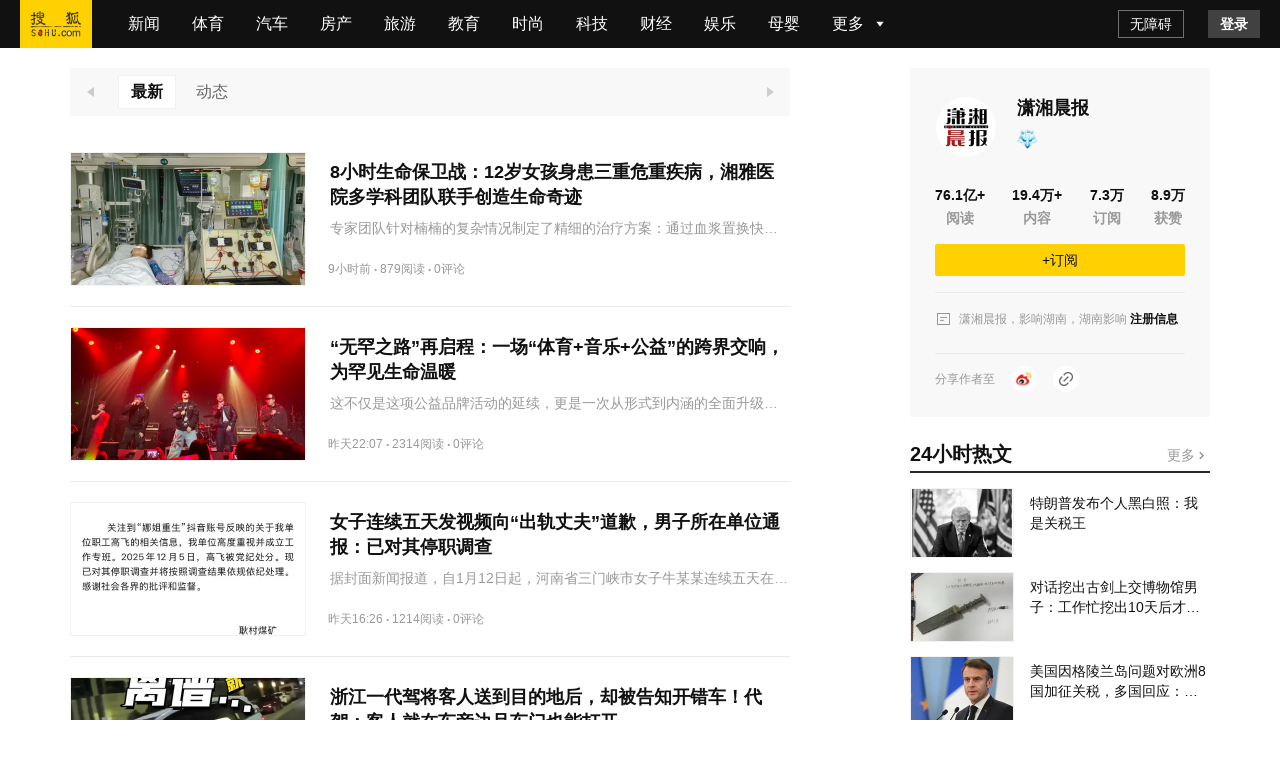

--- FILE ---
content_type: text/html;charset=utf-8
request_url: http://mp.sohu.com/profile?xpt=MDFmMmYwNDgtMjc5Yy00MmIxLWJhY2UtZDJmNmY1ODg4ZmMy
body_size: 41289
content:
<!DOCTYPE html><html><head><script>if(window&&window.performance&&typeof window.performance.now==='function'){!window.MptcfePerf?window.MptcfePerf={headst:+new Date()}:window.MptcfePerf.headst=+new Date()}</script><meta charset=utf-8><meta http-equiv=X-UA-Compatible content="IE=edge"><meta http-equiv=x-dns-prefetch-control content=on><meta name=viewport content="width=device-width,initial-scale=1,minimum-scale=1,maximum-scale=1,user-scalable=0">  <meta name=data-spm content="smpc">    <link rel=dns-prefetch href="//statics.itc.cn">  <link rel=dns-prefetch href="//zmt.itc.cn">   <link rel=icon href="//statics.itc.cn/web/static/images/pic/sohu-logo/favicon.ico" mce_href=/favicon.ico type=image/x-icon><link rel="shortcut icon" href="//statics.itc.cn/web/static/images/pic/sohu-logo/favicon.ico" mce_href=/favicon.ico type=image/x-icon>  <style>body { background-repeat: no-repeat !important; background-position: top center !important;background-size:100% }</style>  <script>!function (a, b) { function c() { var b = f.getBoundingClientRect().width; b / i > 540 && (b = 540 * i); var c = b / 10; f.style.fontSize = c + "px", k.rem = a.rem = c } var d, e = a.document, f = e.documentElement, g = e.querySelector('meta[name="viewport"]'), h = e.querySelector('meta[name="flexible"]'), i = 0, j = 0, k = b.flexible || (b.flexible = {}); if (g) { var l = g.getAttribute("content").match(/initial\-scale=([\d\.]+)/); l && (j = parseFloat(l[1]), i = parseInt(1 / j)) } else { if (h) { var m = h.getAttribute("content"); if (m) { var n = m.match(/initial\-dpr=([\d\.]+)/), o = m.match(/maximum\-dpr=([\d\.]+)/); n && (i = parseFloat(n[1]), j = parseFloat((1 / i).toFixed(2))), o && (i = parseFloat(o[1]), j = parseFloat((1 / i).toFixed(2))) } } } var isIos = a.navigator.appVersion.match(/iphone/gi); if (isIos) { f.setAttribute("class", "ios") } else { f.setAttribute("class", "android") } if (!i && !j) { var p = (a.navigator.appVersion.match(/android/gi), a.navigator.appVersion.match(/iphone/gi)), q = a.devicePixelRatio; i = p ? q >= 3 && (!i || i >= 3) ? 3 : q >= 2 && (!i || i >= 2) ? 2 : 1 : 1, j = 1 / i } if (f.setAttribute("data-dpr", i), !g) { if (g = e.createElement("meta"), g.setAttribute("name", "viewport"), g.setAttribute("content", "initial-scale=" + j + ", maximum-scale=" + j + ", minimum-scale=" + j + ", user-scalable=no"), f.firstElementChild) { f.firstElementChild.appendChild(g) } else { var r = e.createElement("div"); r.appendChild(g), e.write(r.innerHTML) } } a.addEventListener("resize", function () { clearTimeout(d), d = setTimeout(c, 300) }, !1), a.addEventListener("pageshow", function (a) { a.persisted && (clearTimeout(d), d = setTimeout(c, 300)) }, !1), "complete" === e.readyState ? e.body.style.fontSize = 12 * i + "px" : e.addEventListener("DOMContentLoaded", function () { e.body.style.fontSize = 12 * i + "px" }, !1), c(), k.dpr = a.dpr = i, k.refreshRem = c, k.rem2px = function (a) { var b = parseFloat(a) * this.rem; return "string" == typeof a && a.match(/rem$/) && (b += "px"), b }, k.px2rem = function (a) { var b = parseFloat(a) / this.rem; return "string" == typeof a && a.match(/px$/) && (b += "rem"), b } }(window, window.lib || (window.lib = {}));</script>   <title>潇湘晨报的个人主页</title>    <meta name=description content=精彩内容尽在搜狐网>   <meta name=referrer content="always">     <meta property=og:description content=精彩内容尽在搜狐网>   <meta property=og:image content=https://statics.itc.cn/mptc-mpfe/img/article/Logo_Sohu_Icon.png type=image/x-icon>  <style> a,abbr,acronym,address,applet,article,aside,audio,b,big,blockquote,body,canvas,caption,center,cite,code,dd,del,details,dfn,div,dl,dt,em,embed,fieldset,figcaption,figure,footer,form,h1,h2,h3,h4,h5,h6,header,hgroup,html,i,iframe,img,input,ins,kbd,label,legend,li,mark,menu,nav,object,ol,output,p,pre,q,ruby,s,samp,section,small,span,strike,strong,sub,summary,sup,table,tbody,td,tfoot,th,thead,time,tr,tt,u,ul,var,video{border:0;font-family:Helvetica Neue,Helvetica,PingFang SC,Hiragino Sans GB,Microsoft YaHei,"\5FAE\8F6F\96C5\9ED1",Arial,sans-serif;font-size:100%;font:inherit;margin:0;padding:0;vertical-align:baseline}article,aside,details,figcaption,figure,footer,header,hgroup,menu,nav,section{display:block}body{line-height:1;overflow-y:scroll;scrollbar-width:none}blockquote,q{quotes:none}blockquote:after,blockquote:before,q:after,q:before{content:"";content:none}table{border-collapse:collapse;border-spacing:0}a{color:#121212;text-decoration:none}body{font-family:Helvetica Neue,Helvetica,PingFang SC,Hiragino Sans GB,Microsoft YaHei,"\5FAE\8F6F\96C5\9ED1",Arial,sans-serif}.fl{float:left}.fr{float:right}.filter>*>*{-webkit-filter:grayscale(1);filter:grayscale(1)}input:focus-visible{outline:none}#ariaTipText{display:none}@font-face{font-family:icons;font-style:normal;font-weight:400;src:url(//g1.itc.cn/dpfe-render-prod/202508051433/fonts/icons-8dc085.eot);src:url(//g1.itc.cn/dpfe-render-prod/202508051433/fonts/icons-8dc085.eot?#iefix) format("embedded-opentype"),url(//g1.itc.cn/dpfe-render-prod/202508051433/fonts/icons-cf2617.woff) format("woff"),url(//g1.itc.cn/dpfe-render-prod/202508051433/fonts/icons-f0507f.ttf) format("truetype"),url(//g1.itc.cn/dpfe-render-prod/202508051433/images/icons-7c3013.svg#icons) format("svg")}[class*=" i-"],[class^=i-]{speak:none;-webkit-font-smoothing:antialiased;-moz-osx-font-smoothing:grayscale;font-family:icons!important;font-style:normal;font-variant:normal;font-weight:400;line-height:1;text-transform:none}.i-ad-exp:before{content:"\F101"}.i-add-to-desktop:before{content:"\F102"}.i-arrow-down:before{content:"\F103"}.i-arrow-down2:before{content:"\F104"}.i-arrow-left:before{content:"\F105"}.i-arrow-right-circle:before{content:"\F106"}.i-arrow-right-three:before{content:"\F107"}.i-arrow-right:before{content:"\F108"}.i-arrow-up:before{content:"\F109"}.i-backtop:before{content:"\F10A"}.i-bold-down:before{content:"\F10B"}.i-bold-up:before{content:"\F10C"}.i-checkbox:before{content:"\F10D"}.i-close-bold:before{content:"\F10E"}.i-close-eye-new:before{content:"\F10F"}.i-close-eye:before{content:"\F110"}.i-close-thin:before{content:"\F111"}.i-comment-oval:before{content:"\F112"}.i-comment-rect:before{content:"\F113"}.i-comment-rect2:before{content:"\F114"}.i-contact:before{content:"\F115"}.i-delete:before{content:"\F116"}.i-email:before{content:"\F117"}.i-fail:before{content:"\F118"}.i-feedback:before{content:"\F119"}.i-fire:before{content:"\F11A"}.i-heart-fill:before{content:"\F11B"}.i-heart:before{content:"\F11C"}.i-home:before{content:"\F11D"}.i-ic_close:before{content:"\F11E"}.i-ic_more_type1:before{content:"\F11F"}.i-ic_more_type2:before{content:"\F120"}.i-ic_more:before{content:"\F121"}.i-ic_more2:before{content:"\F122"}.i-ic_retract:before{content:"\F123"}.i-ic_top:before{content:"\F124"}.i-iconafternew:before{content:"\F125"}.i-iconbeforenew:before{content:"\F126"}.i-iconcategorynew:before{content:"\F127"}.i-iconcommentsnew:before{content:"\F128"}.i-iconcontactnew:before{content:"\F129"}.i-icondeletenew:before{content:"\F12A"}.i-iconfeedbacknew:before{content:"\F12B"}.i-iconfoldnew:before{content:"\F12C"}.i-iconimage2new:before{content:"\F12D"}.i-iconnextnew:before{content:"\F12E"}.i-iconplaynew:before{content:"\F12F"}.i-iconsearchnew:before{content:"\F130"}.i-iconvideonew:before{content:"\F131"}.i-lightning:before{content:"\F132"}.i-live:before{content:"\F133"}.i-loading:before{content:"\F134"}.i-location-fix:before{content:"\F135"}.i-location-nav:before{content:"\F136"}.i-logo-sogou:before{content:"\F137"}.i-logo-sohu:before{content:"\F138"}.i-more-bold:before{content:"\F139"}.i-more-thin:before{content:"\F13A"}.i-next-block:before{content:"\F13B"}.i-Piclogographicsnew:before{content:"\F13C"}.i-Piclogosohunew:before{content:"\F13D"}.i-play-btn:before{content:"\F13E"}.i-play-game:before{content:"\F13F"}.i-read:before{content:"\F140"}.i-refresh:before{content:"\F141"}.i-search-cancel:before{content:"\F142"}.i-search-news:before{content:"\F143"}.i-search:before{content:"\F144"}.i-share-app:before{content:"\F145"}.i-share-circle:before{content:"\F146"}.i-share-safari:before{content:"\F147"}.i-switch:before{content:"\F148"}.i-thumb:before{content:"\F149"}.i-to-next:before{content:"\F14A"}.i-video-play:before{content:"\F14B"}.i-view:before{content:"\F14C"}@font-face{font-family:iconfont;src:url(//at.alicdn.com/t/c/font_3644784_etsbpcp1ej7.woff2?t=1741846574020) format("woff2"),url(//at.alicdn.com/t/c/font_3644784_etsbpcp1ej7.woff?t=1741846574020) format("woff"),url(//at.alicdn.com/t/c/font_3644784_etsbpcp1ej7.ttf?t=1741846574020) format("truetype"),url(//at.alicdn.com/t/c/font_3644784_etsbpcp1ej7.svg?t=1741846574020#iconfont) format("svg")}.iconfont{-webkit-font-smoothing:antialiased;-moz-osx-font-smoothing:grayscale;font-family:iconfont!important;font-size:16px;font-style:normal}.icon-icon_follow_empty_old:before{content:"\e691"}.icon-icon_followed_solid_old:before{content:"\e692"}.icon-icon_share_empty_old:before{content:"\e693"}.icon-icon_consult_empty_old:before{content:"\e694"}.icon-icon_change_empty_old:before{content:"\e695"}.icon-icon_house_empty_old:before{content:"\e696"}.icon-icon_tel_empty_old:before{content:"\e697"}.icon-icon_remind_empty_old:before{content:"\e698"}.icon-icon_count_empty_old:before{content:"\e699"}.icon-icon_wechat_empty_old:before{content:"\e69a"}.icon-icon_barrier-free_empty4:before{content:"\e68a"}.icon-a-icon__empty4:before{content:"\e68b"}.icon-icon_robot_empty4:before{content:"\e68c"}.icon-icon_font_empty4:before{content:"\e68d"}.icon-icon_care_empty4:before{content:"\e68e"}.icon-icon_disinterest_empty4:before{content:"\e68f"}.icon-icon_menu_empty4:before{content:"\e690"}.icon-icon_group_empty:before{content:"\e67c"}.icon-icon_group_solid:before{content:"\e67d"}.icon-icon_consult_solid:before{content:"\e67e"}.icon-icon_analysis_empty:before{content:"\e67f"}.icon-icon_remind_solid:before{content:"\e680"}.icon-icon_read_empty:before{content:"\e681"}.icon-icon_report_solid:before{content:"\e682"}.icon-icon_report_empty:before{content:"\e683"}.icon-icon_tel_solid:before{content:"\e684"}.icon-icon_add_empty:before{content:"\e685"}.icon-icon_service_empty:before{content:"\e686"}.icon-icon_comment_empty:before{content:"\e687"}.icon-icon_tel_empty:before{content:"\e688"}.icon-a-icon_housingprice_empty:before{content:"\e689"}.icon-icon_report_empty4:before{content:"\e67b"}.icon-icon_Pinned_empty:before{content:"\e674"}.icon-icon_cooperation_empty:before{content:"\e675"}.icon-icon_app_empty1:before{content:"\e676"}.icon-icon_pk_empty:before{content:"\e677"}.icon-icon_feedback2_empty:before{content:"\e678"}.icon-a-icon_Housebuyinggroup_empty:before{content:"\e679"}.icon-a-icon_Errorcorrection_empty:before{content:"\e67a"}.icon-icon_wechat1:before{content:"\e671"}.icon-icon_qzone1:before{content:"\e672"}.icon-icon_weibo1:before{content:"\e673"}.icon-icon_on_solid:before{content:"\e66f"}.icon-icon_ounder_solid:before{content:"\e670"}.icon-icon_app_empty:before{content:"\e66a"}.icon-icon_computer_empty:before{content:"\e66b"}.icon-icon_map_empty1:before{content:"\e66c"}.icon-icon_complaint_empty:before{content:"\e66d"}.icon-a-icon_Smallprogram_empty:before{content:"\e66e"}.icon-icon_telephone_solid:before{content:"\e666"}.icon-icon_code_empty:before{content:"\e667"}.icon-a-icon_housetype_empty:before{content:"\e668"}.icon-icon_map_empty:before{content:"\e669"}.icon-icon_close_empty4:before{content:"\e645"}.icon-icon_class_empty4:before{content:"\e646"}.icon-icon_add_empty4:before{content:"\e647"}.icon-icon_delete_empty4:before{content:"\e648"}.icon-icon_comment_empty4:before{content:"\e649"}.icon-icon_contact_empty4:before{content:"\e64a"}.icon-icon_discuss_empty4:before{content:"\e64b"}.icon-icon_message_empty4:before{content:"\e64c"}.icon-icon_link_empty4:before{content:"\e64d"}.icon-icon_praise_solid:before{content:"\e64e"}.icon-icon_collection_solid:before{content:"\e64f"}.icon-icon_pic_empty4:before{content:"\e650"}.icon-icon_emoji_empty4:before{content:"\e651"}.icon-icon_jincai_empty4:before{content:"\e652"}.icon-icon_service_empty4:before{content:"\e653"}.icon-icon_play_solid:before{content:"\e654"}.icon-icon_search_empty4:before{content:"\e655"}.icon-icon_share_empty4:before{content:"\e656"}.icon-icon_sort_empty:before{content:"\e657"}.icon-icon_subscription_empty4:before{content:"\e658"}.icon-icon_reward_empty4:before{content:"\e659"}.icon-icon_pic_solid:before{content:"\e65a"}.icon-icon_praise_empty4:before{content:"\e65b"}.icon-icon_quit_empty4:before{content:"\e65c"}.icon-icon_seting_empty4:before{content:"\e65d"}.icon-icon_user_empty4:before{content:"\e65e"}.icon-icon_sohuhao_empty4:before{content:"\e65f"}.icon-icon_video_solid:before{content:"\e660"}.icon-icon_subscription2_empty4:before{content:"\e661"}.icon-icon_change_empty4:before{content:"\e662"}.icon-icon_reply_empty4:before{content:"\e663"}.icon-icon_collection_empty4:before{content:"\e664"}.icon-icon_feedback_empty4:before{content:"\e665"}.icon-icon_share_empty6:before{content:"\e63f"}.icon-icon_back_empty6:before{content:"\e626"}.icon-icon_class_empty6:before{content:"\e627"}.icon-icon_change_empty6:before{content:"\e628"}.icon-icon_close_empty6:before{content:"\e629"}.icon-icon_delete_empty6:before{content:"\e62a"}.icon-icon_comment_empty6:before{content:"\e62b"}.icon-icon_feedback_empty6:before{content:"\e62c"}.icon-icon_emoji_empty6:before{content:"\e62d"}.icon-icon_last_empty6:before{content:"\e62e"}.icon-icon_contactc_empty6:before{content:"\e62f"}.icon-icon_next_empty6:before{content:"\e630"}.icon-icon_packup_empty6:before{content:"\e631"}.icon-icon_more_empty6:before{content:"\e632"}.icon-icon_message_empty6:before{content:"\e633"}.icon-icon_praise_empty6:before{content:"\e634"}.icon-icon_collection_empty6:before{content:"\e635"}.icon-icon_reply_empty6:before{content:"\e636"}.icon-icon_down_empty6:before{content:"\e637"}.icon-icon_before_empty6:before{content:"\e638"}.icon-icon_quitc_empty6:before{content:"\e639"}.icon-icon_pic_empty6:before{content:"\e63a"}.icon-icon_link_empty6:before{content:"\e63b"}.icon-icon_seting_empty6:before{content:"\e63c"}.icon-icon_service_empty6:before{content:"\e63d"}.icon-icon_sort_empty6:before{content:"\e63e"}.icon-icon_unfold_empty6:before{content:"\e640"}.icon-icon_right_empty6:before{content:"\e641"}.icon-icon_search_empty6:before{content:"\e642"}.icon-icon_up_empty6:before{content:"\e643"}.icon-icon_user_empty6:before{content:"\e644"}.icon-icon_share2_empty6:before{content:"\e69b"}@font-face{font-family:iconfont_emoji;src:url(//statics.itc.cn/mptc-mpfe/css/emoji/iconfont.woff2) format("woff2"),url(//statics.itc.cn/mptc-mpfe/css/emoji/iconfont.woff) format("woff"),url(//statics.itc.cn/mptc-mpfe/css/emoji/iconfont.ttf) format("truetype")}.iconfont_emoji{-webkit-font-smoothing:antialiased;-moz-osx-font-smoothing:grayscale;font-family:iconfont_emoji!important;font-size:20px;font-style:normal}.icon-goutou:before{content:"\e603"}.icon-ganga1:before{content:"\e606"}.icon-shengqi:before{content:"\e605"}.icon-meiguihua:before{content:"\e604"}.icon-tu:before{content:"\e601"}.icon-haixiu:before{content:"\e602"}.icon-anzhongguancha:before{content:"\e600"}.icon-baiyan:before{content:"\e675"}.icon-koushui:before{content:"\e676"}.icon-xiaoku:before{content:"\e677"}.icon-zhouma:before{content:"\e678"}.icon-bianbian:before{content:"\e679"}.icon-fadai:before{content:"\e67a"}.icon-fenlie:before{content:"\e67b"}.icon-kulou:before{content:"\e67d"}.icon-jingya:before{content:"\e67e"}.icon-ningmengjing:before{content:"\e67f"}.icon-tanqi:before{content:"\e680"}.icon-weixiao:before{content:"\e681"}.icon-yiwen:before{content:"\e682"}.icon-sikao:before{content:"\e683"}.icon-fendou:before{content:"\e684"}.icon-shihua:before{content:"\e685"}.icon-yun:before{content:"\e686"}.icon-zhadan:before{content:"\e687"}.icon-kouzhao:before{content:"\e688"}.icon-qingzhu:before{content:"\e689"}.icon-shuijue:before{content:"\e68a"}.icon-chigua:before{content:"\e68b"}.icon-qinqin:before{content:"\e68c"}.icon-heilian:before{content:"\e68e"}.icon-ganga:before{content:"\e68f"}.icon-ku:before{content:"\e690"}.icon-tiaopi:before{content:"\e66f"}.icon-guzhang:before{content:"\e670"}.icon-bizui:before{content:"\e671"}.icon-kelian:before{content:"\e672"}.icon-yyds:before{content:"\e673"}.icon-daku:before{content:"\e674"}.icon-daxiao:before{content:"\e66e"}.TPLloading{-webkit-backdrop-filter:blur(10px);backdrop-filter:blur(10px);background:rgba(0,0,0,.8);bottom:0;height:64px;left:0;margin:auto;padding:20px 26px 16px;position:fixed;right:0;top:0;width:48px;z-index:999}.TPLloading .loading-content{color:#fff;font-size:16px;font-weight:600;line-height:22px}.TPLloading .loading-img{margin:0 0 10px 8px}.TPLloading .loading-img img{animation:run 2s linear 0s infinite;-webkit-animation:run 2s linear 0s infinite;display:inline-block;height:32px;width:32px}@-webkit-keyframes run{0%{-webkit-transform:rotate(0deg)}to{-webkit-transform:rotate(1turn)}}.FeedItemOperate,.FeedItemOperate .operate-wrap{-webkit-box-flex:1;-webkit-flex:1;-ms-flex:1;flex:1}.FeedItemOperate .operate-wrap{-webkit-box-align:center;-ms-flex-align:center;-webkit-align-items:center;align-items:center;display:-webkit-box;display:-webkit-flex;display:-ms-flexbox;display:flex;margin-left:8px}.FeedItemOperate .operate-split-line{background-color:#ccc;display:inline-block;height:8px;width:1px}.FeedItemOperate .column-list{color:#666;display:inline-block;font-size:12px;font-weight:400;line-height:16px;margin-left:8px}.FeedItemOperate .column-list:hover{cursor:pointer}.FeedItemOperate .bottomOperaterList{-webkit-box-flex:1;-webkit-box-pack:end;-ms-flex-pack:end;display:-webkit-box;display:-webkit-flex;display:-ms-flexbox;display:flex;-webkit-flex:1;-ms-flex:1;flex:1;-webkit-justify-content:flex-end;justify-content:flex-end}.FeedItemOperate .bottomOperaterListItem{color:#666;display:inline-block;font-size:12px;font-weight:400;line-height:16px;margin-left:8px}.FeedItemOperate .bottomOperaterListItem .share{background-image:url(https://statics.itc.cn/mptc-mpfe/img/icon/icon-share2.png);background-size:contain;height:16px;position:relative;width:16px}.FeedItemOperate .bottomOperaterListItem .share .share-img{background-color:#fff;background:#fff;border:1px solid rgba(0,0,0,.02);-webkit-box-shadow:0 2px 6px 0 rgba(0,0,0,.06),0 4px 10px -2px rgba(0,0,0,.07);box-shadow:0 2px 6px 0 rgba(0,0,0,.06),0 4px 10px -2px rgba(0,0,0,.07);padding:8px 12px 12px;position:absolute;right:-70px;top:20px;z-index:99}.FeedItemOperate .bottomOperaterListItem .share .share-img img{height:136px;width:136px}.FeedItemOperate .bottomOperaterListItem .share .share-img .share-text{color:#666;font-size:14px;font-weight:600;line-height:20px;margin-bottom:8px;text-align:center}.FeedItemOperate .bottomOperaterListItem .share:hover{background-image:url(https://statics.itc.cn/mptc-mpfe/img/icon/icon-share2.png);background-size:contain;height:16px;width:16px}.FeedItemOperate .operate-bottom-right{-webkit-box-flex:1;-webkit-box-pack:justify;-ms-flex-pack:justify;-webkit-box-align:center;-ms-flex-align:center;-webkit-align-items:center;align-items:center;display:-webkit-box;display:-webkit-flex;display:-ms-flexbox;display:flex;-webkit-flex:1;-ms-flex:1;flex:1;-webkit-justify-content:space-between;justify-content:space-between}.FeedItemOperate .right-operate{height:16px;margin-left:16px;position:relative;width:16px}.FeedItemOperate .right-btn:hover{background-image:url(https://statics.itc.cn/mptc-mpfe/img/components-pc/author-pc/icon_more_empty6_hover.png);background-size:contain;height:16px;width:16px}.FeedItemOperate .right-btn{background-image:url(https://statics.itc.cn/mptc-mpfe/img/components-pc/author-pc/icon_more_empty6_normal.png);background-size:contain;height:16px;width:16px}.FeedItemOperate .rightOperaterList{background:#fff;border:1px solid rgba(0,0,0,.02);-webkit-box-shadow:0 2px 6px 0 rgba(0,0,0,.06),0 4px 10px -2px rgba(0,0,0,.07);box-shadow:0 2px 6px 0 rgba(0,0,0,.06),0 4px 10px -2px rgba(0,0,0,.07);padding:4px;position:absolute;right:-20px;top:20px;width:-webkit-max-content;width:-moz-max-content;width:max-content;z-index:99}.FeedItemOperate .rightOperaterListItem{color:#666;font-size:14px;font-weight:400;line-height:20px;padding:6px 14px;text-align:center}.FeedItemOperate .rightOperaterListItem:hover{background:#f8f8f8;cursor:pointer}.FeedItemOperate .login-modal{bottom:0;left:0;position:fixed;right:0;top:0;z-index:99}.FeedItemOperate .login-modal .close-modal{background-image:url(https://statics.itc.cn/mptc-mpfe/img/components-pc/author-pc/icon_close_empty6@2x.png);background-size:contain;height:14px;position:absolute;right:14px;top:14px;width:14px}.FeedItemOperate .login-modal .login-modal-card{background:#fff;border:1px solid rgba(0,0,0,.02);-webkit-box-shadow:0 12px 20px 8px rgba(0,0,0,.03),0 16px 24px -6px rgba(0,0,0,.04);box-shadow:0 12px 20px 8px rgba(0,0,0,.03),0 16px 24px -6px rgba(0,0,0,.04);height:158px;left:50%;padding-top:36px;position:absolute;top:50%;-webkit-transform:translate(-50%,-50%);transform:translate(-50%,-50%);width:400px}.FeedItemOperate .login-modal .login-modal-card:hover{cursor:pointer}.FeedItemOperate .login-modal .login-modal-card .login-text{-webkit-box-pack:center;-ms-flex-pack:center;-webkit-box-orient:vertical;-webkit-box-direction:normal;display:-webkit-box;display:-webkit-flex;display:-ms-flexbox;display:flex;-webkit-flex-direction:column;-ms-flex-direction:column;flex-direction:column;-webkit-justify-content:center;justify-content:center;margin:0 auto}.FeedItemOperate .login-modal .login-modal-card .text{-ms-flex-item-align:center;-webkit-box-pack:start;-ms-flex-pack:start;-webkit-box-align:center;-ms-flex-align:center;-webkit-align-items:center;align-items:center;-webkit-align-self:center;align-self:center;color:#111;display:-webkit-box;display:-webkit-flex;display:-ms-flexbox;display:flex;font-size:16px;font-weight:600;-webkit-justify-content:flex-start;justify-content:flex-start;line-height:22px;margin-bottom:8px;text-align:center}.FeedItemOperate .login-modal .login-modal-card .text img{display:inline-block;height:20px;margin-right:8px;vertical-align:middle;width:20px}.FeedItemOperate .login-modal .login-modal-card .desc{color:#999;font-size:14px;font-weight:400;line-height:20px;text-align:center}.FeedItemOperate .login-modal .login-modal-card .login-btn-wrap{-webkit-box-pack:center;-ms-flex-pack:center;display:-webkit-box;display:-webkit-flex;display:-ms-flexbox;display:flex;-webkit-justify-content:center;justify-content:center;margin-top:36px}.FeedItemOperate .login-modal .login-modal-card .login-btn{background:#f2f2f2;font-size:16px;font-weight:600;height:40px;line-height:40px;text-align:center;width:104px}.FeedItemOperate .login-modal .login-modal-card .login-cancel{color:#111}.FeedItemOperate .login-modal .login-modal-card .login{background:#f43640;color:#fff;margin-right:16px}.FeedItemOperate .column-modal{bottom:0;left:0;position:fixed;right:0;top:0;z-index:99}.FeedItemOperate .column-modal .close-modal{background-image:url(https://statics.itc.cn/mptc-mpfe/img/components-pc/author-pc/icon_close_empty6@2x.png);background-size:contain;height:14px;position:absolute;right:14px;top:14px;width:14px}.FeedItemOperate .column-modal .no-column-list{background:#fff;border:1px solid rgba(0,0,0,.02);-webkit-box-shadow:0 12px 20px 8px rgba(0,0,0,.03),0 16px 24px -6px rgba(0,0,0,.04);box-shadow:0 12px 20px 8px rgba(0,0,0,.03),0 16px 24px -6px rgba(0,0,0,.04);left:50%;padding:36px 0 32px;position:absolute;top:50%;-webkit-transform:translate(-50%,-50%);transform:translate(-50%,-50%);width:400px}.FeedItemOperate .column-modal .no-column-list .create-column-text{-webkit-box-pack:center;-ms-flex-pack:center;-webkit-box-orient:vertical;-webkit-box-direction:normal;display:-webkit-box;display:-webkit-flex;display:-ms-flexbox;display:flex;-webkit-flex-direction:column;-ms-flex-direction:column;flex-direction:column;-webkit-justify-content:center;justify-content:center;margin:0 auto}.FeedItemOperate .column-modal .no-column-list .text{-ms-flex-item-align:center;-webkit-align-self:center;align-self:center;color:#111;font-size:16px;font-weight:600;line-height:22px;margin-bottom:8px;text-align:center}.FeedItemOperate .column-modal .no-column-list .desc{color:#999;font-size:14px;font-weight:400;line-height:20px;text-align:center}.FeedItemOperate .column-modal .no-column-list .create-btn-wrap{margin-top:36px}.FeedItemOperate .column-modal .create-btn-wrap{-webkit-box-pack:center;-ms-flex-pack:center;display:-webkit-box;display:-webkit-flex;display:-ms-flexbox;display:flex;-webkit-justify-content:center;justify-content:center}.FeedItemOperate .column-modal .create-btn{background:#ffd100;color:#111;font-size:16px;font-weight:600;height:40px;line-height:40px;text-align:center;width:104px}.FeedItemOperate .column-modal .has-column-list{background:#fff;border:1px solid rgba(0,0,0,.02);-webkit-box-shadow:0 12px 20px 8px rgba(0,0,0,.03),0 16px 24px -6px rgba(0,0,0,.04);box-shadow:0 12px 20px 8px rgba(0,0,0,.03),0 16px 24px -6px rgba(0,0,0,.04);left:50%;padding-bottom:32px;padding-top:36px;position:absolute;top:50%;-webkit-transform:translate(-50%,-50%);transform:translate(-50%,-50%);width:530px}.FeedItemOperate .column-modal .has-column-list .create-column-text{-webkit-box-pack:center;-ms-flex-pack:center;-webkit-box-orient:vertical;-webkit-box-direction:normal;display:-webkit-box;display:-webkit-flex;display:-ms-flexbox;display:flex;-webkit-flex-direction:column;-ms-flex-direction:column;flex-direction:column;-webkit-justify-content:center;justify-content:center;margin:0 auto}.FeedItemOperate .column-modal .has-column-list .text{-ms-flex-item-align:center;-webkit-align-self:center;align-self:center;color:#111;font-size:16px;font-weight:600;line-height:22px;text-align:center}.FeedItemOperate .column-modal .has-column-list .select-column-list{-webkit-box-pack:start;-ms-flex-pack:start;display:-webkit-box;display:-webkit-flex;display:-ms-flexbox;display:flex;-webkit-flex-wrap:wrap;-ms-flex-wrap:wrap;flex-wrap:wrap;-webkit-justify-content:flex-start;justify-content:flex-start;padding:30px 22px 36px 36px}.FeedItemOperate .column-modal .has-column-list .select-column-list:hover{cursor:pointer}.FeedItemOperate .column-modal .has-column-list .select-column-list .select-item{border:1px solid #ebebeb;-webkit-box-sizing:border-box;box-sizing:border-box;color:#111;font-weight:400;height:40px;margin:0 14px 14px 0;padding:0 15px;position:relative;width:104px}.FeedItemOperate .column-modal .has-column-list .select-column-list .select-item .select-item-name{font-size:14px;left:50%;line-height:20px;overflow:hidden;position:absolute;text-overflow:ellipsis;top:50%;-webkit-transform:translate(-50%,-50%);transform:translate(-50%,-50%);white-space:nowrap;width:70px}.FeedItemOperate .column-modal .has-column-list .select-column-list .select-item .status{color:#ccc}.FeedItemOperate .column-modal .has-column-list .select-column-list .select-item .select-item-name-selected{font-weight:600}.FeedItemOperate .column-modal .has-column-list .select-column-list .select-item .select-item-status{zoom:.83;background:#ebebeb;bottom:0;color:#666;font-size:12px;font-weight:400;line-height:14px;padding:0 4px;position:absolute;right:0;text-align:center}.FeedItemOperate .column-modal .has-column-list .select-column-list .selected{border:2px solid #666}.FeedItemOperate .column-modal .has-column-list .columnDisabled{background:#f2f2f2;color:#ccc;cursor:not-allowed}.FeedItemOperate .column-modal .has-column-list .multi-desc{color:#999;font-size:14px;font-weight:400;line-height:40px;margin-left:10px}.TPLImageTextFeedItem{border-bottom:1px solid #ebebeb;position:relative;width:100%}.TPLImageTextFeedItem .item-img-content{border:1px solid rgba(0,0,0,.05);display:inline-block;height:132px;margin:20px 24px 20px 0;overflow:hidden;width:234px}.TPLImageTextFeedItem .tpl-image-text-feed-item-content{display:inline-block;display:-webkit-box;display:-webkit-flex;display:-ms-flexbox;display:flex;position:relative;text-decoration:none}.TPLImageTextFeedItem .item-text-content-title{-webkit-line-clamp:2;-webkit-box-orient:vertical;color:#111;display:-webkit-box;font-size:18px;font-weight:600;line-height:25px;overflow:hidden;text-overflow:ellipsis;white-space:normal}.TPLImageTextFeedItem .item-text-content-title:hover{color:#c9141d}.TPLImageTextFeedItem .ad-title{word-wrap:break-word;word-break:break-all}.TPLImageTextFeedItem .item-text-content-description{-webkit-box-orient:vertical;-webkit-line-clamp:1;color:#999;display:-webkit-box;font-size:14px;line-height:20px;margin-top:8px;max-height:20px;overflow:hidden}.TPLImageTextFeedItem .tpl-image-txt-feed-item-img{height:100%;-o-object-fit:cover;object-fit:cover;-webkit-transition:-webkit-transform .5s ease .1s;transition:-webkit-transform .5s ease .1s;transition:transform .5s ease .1s;transition:transform .5s ease .1s,-webkit-transform .5s ease .1s;width:100%}.TPLImageTextFeedItem .tpl-image-txt-feed-item-img:hover{-webkit-transform:scale(1.1);transform:scale(1.1);z-index:99}.TPLImageTextFeedItem .item-accountName{color:#999;font-size:12px;font-weight:400;height:17px;line-height:17px;margin-right:8px}.TPLImageTextFeedItem .item-text-content{-webkit-box-flex:1;-webkit-flex:1;-ms-flex:1;flex:1;margin:28px 0;position:relative}.TPLImageTextFeedItem .item-text-content-detail{-ms-flex-align:center}.TPLImageTextFeedItem .extra-info-list,.TPLImageTextFeedItem .item-text-content-detail{-webkit-box-align:center;-webkit-align-items:center;align-items:center;display:-webkit-box;display:-webkit-flex;display:-ms-flexbox;display:flex}.TPLImageTextFeedItem .extra-info-list{-ms-flex-item-align:center;-ms-flex-align:center;-webkit-align-self:center;align-self:center;overflow:hidden;text-overflow:ellipsis;white-space:nowrap}.TPLImageTextFeedItem .extra-info-item{-webkit-box-align:center;-ms-flex-align:center;-webkit-align-items:center;align-items:center;color:#999;display:-webkit-inline-box;display:-webkit-inline-flex;display:-ms-inline-flexbox;display:inline-flex;font-size:12px}.TPLImageTextFeedItem .extra-info-link{color:#666;font-weight:600}.TPLImageTextFeedItem .extra-info-link:hover{color:#111}.TPLImageTextFeedItem .extra-info-point{color:#999;font-size:12px;font-weight:600}.TPLImageTextFeedItem .extra-operate{-webkit-box-pack:start;-ms-flex-pack:start;display:-webkit-box;display:-webkit-flex;display:-ms-flexbox;display:flex;-webkit-justify-content:flex-start;justify-content:flex-start;margin-left:24px;position:absolute;width:100%}.TPLImageTextFeedItem .tags-list-new{color:#999;font-size:12px;font-weight:600;line-height:20px}.TPLImageTextFeedItem .tags-list-new .tags-item{margin-right:10px}.TPLImageTextFeedItem .extra-tag-img{height:16px;margin-right:8px;width:16px}.TPLTextFeedItem{border-bottom:1px solid #ebebeb;padding:20px 0;width:100%}.TPLTextFeedItem .tpl-text-feed-item-content{display:inline-block;display:-webkit-box;display:-webkit-flex;display:-ms-flexbox;display:flex;position:relative;text-decoration:none}.TPLTextFeedItem .item-text-content-title{-webkit-line-clamp:2;-webkit-box-orient:vertical;color:#111;display:-webkit-box;font-size:18px;font-weight:600;line-height:25px;overflow:hidden;text-overflow:ellipsis;white-space:normal}.TPLTextFeedItem .item-text-content-title:hover{color:#c9141d}.TPLTextFeedItem .ad-title{word-wrap:break-word;word-break:break-all}.TPLTextFeedItem .item-text-content-description{-webkit-box-orient:vertical;-webkit-line-clamp:1;color:#999;display:-webkit-box;font-size:14px;line-height:20px;margin:8px 0 23px;max-height:20px;overflow:hidden}.TPLTextFeedItem .item-accountName{color:#999;font-size:12px;font-weight:400;height:17px;line-height:17px;margin-right:8px}.TPLTextFeedItem .item-text-content{width:100%}.TPLTextFeedItem .item-text-content-detail{-webkit-box-align:center;-ms-flex-align:center;-webkit-align-items:center;align-items:center;display:-webkit-box;display:-webkit-flex;display:-ms-flexbox;display:flex}.TPLTextFeedItem .extra-info-list{-ms-flex-item-align:center;-webkit-align-self:center;align-self:center;display:-webkit-box;display:-webkit-flex;display:-ms-flexbox;display:flex;overflow:hidden;text-overflow:ellipsis;white-space:nowrap}.TPLTextFeedItem .extra-info-item{-webkit-box-align:center;-ms-flex-align:center;-webkit-align-items:center;align-items:center;color:#999;display:-webkit-inline-box;display:-webkit-inline-flex;display:-ms-inline-flexbox;display:inline-flex;font-size:12px}.TPLTextFeedItem .extra-info-link{color:#666;font-weight:600}.TPLTextFeedItem .extra-info-link:hover{color:#111}.TPLTextFeedItem .extra-info-point{color:#999;font-size:12px;font-weight:600}.TPLTextFeedItem .extra-operate{-webkit-box-pack:start;-ms-flex-pack:start;display:-webkit-box;display:-webkit-flex;display:-ms-flexbox;display:flex;-webkit-justify-content:flex-start;justify-content:flex-start;width:100%}.TPLTextFeedItem .tags-list-new{color:#999;font-size:12px;font-weight:600;line-height:20px}.TPLTextFeedItem .tags-list-new .tags-item{margin-right:10px}.TPLTextFeedItem .extra-tag-img{height:16px;margin-right:8px;width:16px}.ImageContainer{display:block;font-size:0;overflow:hidden;position:relative}.ImageContainer:hover .imgIns{-webkit-transform:scale(1.1);transform:scale(1.1)}.ImageContainer .imgIns{height:100%;-webkit-transition:-webkit-transform .5s ease .1s;transition:-webkit-transform .5s ease .1s;transition:transform .5s ease .1s;transition:transform .5s ease .1s,-webkit-transform .5s ease .1s;width:100%}.ImageContainer .shadow{background-color:rgba(0,0,0,.2);height:100%;left:0;position:absolute;top:0;width:100%}.TPLVideoFeedItem{border-bottom:1px solid #ebebeb;position:relative;width:100%}.TPLVideoFeedItem .container{display:-webkit-box;display:-webkit-flex;display:-ms-flexbox;display:flex;text-decoration:none}.TPLVideoFeedItem .container .imgContainer{height:132px;margin:20px 24px 20px 0;position:relative;width:234px}.TPLVideoFeedItem .container .imgContainer .video-icon{bottom:0;color:#fff;font-size:18px;height:18px;left:0;margin:auto;position:absolute;right:0;top:0;width:18px;z-index:3}.TPLVideoFeedItem .container .imgContainer .detail{background-color:#000;bottom:4px;color:#fff;font-size:12px;font-weight:600;padding:2px 4px;position:absolute;right:4px}.TPLVideoFeedItem .container .content{-webkit-box-flex:1;-webkit-flex:1;-ms-flex:1;flex:1;margin:28px 0;position:relative}.TPLVideoFeedItem .container .content .title{-webkit-line-clamp:2;-webkit-box-orient:vertical;color:#111;display:-webkit-box;font-size:18px;font-weight:600;line-height:25px;overflow:hidden;text-overflow:ellipsis;white-space:normal}.TPLVideoFeedItem .container .content .description{-webkit-box-orient:vertical;-webkit-line-clamp:1;color:#999;display:-webkit-box;font-size:14px;line-height:20px;margin-top:8px;max-height:20px;overflow:hidden}.TPLVideoFeedItem .container .content .authorName{bottom:0;color:#999;font-size:12px;font-weight:600;left:0;line-height:16px;position:absolute}.TPLVideoFeedItem .extra-info-list{-ms-flex-item-align:center;-webkit-align-self:center;align-self:center;display:-webkit-box;display:-webkit-flex;display:-ms-flexbox;display:flex;overflow:hidden;text-overflow:ellipsis;white-space:nowrap}.TPLVideoFeedItem .extra-info-item{-webkit-box-align:center;-ms-flex-align:center;-webkit-align-items:center;align-items:center;color:#999;display:-webkit-inline-box;display:-webkit-inline-flex;display:-ms-inline-flexbox;display:inline-flex;font-size:12px}.TPLVideoFeedItem .extra-info-link{color:#666;font-weight:600}.TPLVideoFeedItem .extra-info-link:hover{color:#111}.TPLVideoFeedItem .extra-info-point{color:#999;font-size:12px;font-weight:600}.TPLVideoFeedItem .extra-operate{-webkit-box-pack:start;-ms-flex-pack:start;display:-webkit-box;display:-webkit-flex;display:-ms-flexbox;display:flex;-webkit-justify-content:flex-start;justify-content:flex-start;margin-left:24px;position:absolute;width:100%}.TPLVideoFeedItem .tags-list-new{color:#999;font-size:12px;font-weight:600;line-height:20px}.TPLVideoFeedItem .tags-list-new .tags-item{margin-right:10px}.TPLVideoFeedItem .extra-tag-img{height:16px;margin-right:8px;width:16px}.ImageListFeedItem{border-bottom:1px solid #ebebeb;padding:20px 0;width:100%}.ImageListFeedItem .container{display:inline-block;text-decoration:none;width:100%}.ImageListFeedItem .container .imgContainerList{display:-webkit-box;display:-webkit-flex;display:-ms-flexbox;display:flex;font-size:0;position:relative}.ImageListFeedItem .container .imgContainerList .imgContainer{height:132px;margin-right:9px;overflow:hidden;width:234px}.ImageListFeedItem .container .imgContainerList .imgContainer img{display:inline-block;height:100%;-webkit-transition:-webkit-transform .5s ease .1s;transition:-webkit-transform .5s ease .1s;transition:transform .5s ease .1s;transition:transform .5s ease .1s,-webkit-transform .5s ease .1s;width:100%}.ImageListFeedItem .container .imgContainerList .imgContainer img:hover{-webkit-transform:scale(1.1);transform:scale(1.1);z-index:99}.ImageListFeedItem .container .imgContainerList .imgNum{background:rgba(0,0,0,.7);bottom:4px;color:#fff;font-size:12px;padding:2px 4px;position:absolute;right:4px}.ImageListFeedItem .container .title{color:#333;font-size:18px;font-weight:600;line-height:26px;margin-bottom:15px;overflow:hidden;text-overflow:ellipsis;white-space:nowrap}.ImageListFeedItem .container .ad-title{word-wrap:break-word;word-break:break-all}.ImageListFeedItem .container .from{margin-top:8px}.ImageListFeedItem .container .from .authorName,.ImageListFeedItem .container .from .publicTime{color:#999;font-size:12px;line-height:16px}.ImageListFeedItem .extra-info-list{-ms-flex-item-align:center;-webkit-align-self:center;align-self:center;display:-webkit-box;display:-webkit-flex;display:-ms-flexbox;display:flex;overflow:hidden;text-overflow:ellipsis;white-space:nowrap}.ImageListFeedItem .extra-info-item{-webkit-box-align:center;-ms-flex-align:center;-webkit-align-items:center;align-items:center;color:#999;display:-webkit-inline-box;display:-webkit-inline-flex;display:-ms-inline-flexbox;display:inline-flex;font-size:12px}.ImageListFeedItem .extra-info-link{color:#666;font-weight:600}.ImageListFeedItem .extra-info-link:hover{color:#111}.ImageListFeedItem .extra-info-point{color:#999;font-size:12px;font-weight:600}.ImageListFeedItem .extra-operate{-webkit-box-pack:start;-ms-flex-pack:start;display:-webkit-box;display:-webkit-flex;display:-ms-flexbox;display:flex;-webkit-justify-content:flex-start;justify-content:flex-start;margin-top:8px;width:100%}.ImageListFeedItem .tags-list-new{color:#999;font-size:12px;font-weight:600;line-height:20px}.ImageListFeedItem .tags-list-new .tags-item{margin-right:10px}.ImageListFeedItem .extra-tag-img{height:16px;margin-right:8px;width:16px}.NewCommodityDiagramCard .header{background-color:#f9f9f9;padding:16px 0 16px 16px}.NewCommodityDiagramCard .header .title{color:#333;font-size:22px;font-weight:600;line-height:30px;padding-bottom:8px}.NewCommodityDiagramCard .header .description{color:#666;font-size:12px;font-weight:400;line-height:18px}.NewCommodityDiagramCard .body .diagramImageContainer{position:relative}.NewCommodityDiagramCard .body .diagramImageContainer>img{display:block;width:100%}.NewCommodityDiagramCard .body .diagramImageContainer .diagramContainer,.NewCommodityDiagramCard .body .diagramImageContainer .noImageContainer{-webkit-box-sizing:content-box;box-sizing:content-box;overflow:hidden;position:absolute;text-align:center;-webkit-transform:translate(-50%,50%);transform:translate(-50%,50%)}.NewCommodityDiagramCard .body .diagramImageContainer .diagramContainer{background:#f0f1f2;-webkit-transition:all .1s ease-in-out;transition:all .1s ease-in-out}.NewCommodityDiagramCard .body .diagramImageContainer .diagramContainer img{display:block;width:100%}.NewCommodityDiagramCard .body .diagramImageContainer .diagramContainer:hover{-webkit-box-shadow:0 6px 10px 0 rgba(0,0,0,.3);box-shadow:0 6px 10px 0 rgba(0,0,0,.3);-webkit-transform:translate(-50%,50%) scale(1.217);transform:translate(-50%,50%) scale(1.217);z-index:100}.DynamicCommodityDiagramCard .header{background-color:#f9f9f9;padding:16px 0 16px 16px}.DynamicCommodityDiagramCard .header .title{color:#333;font-size:22px;font-weight:600;line-height:30px;padding-bottom:8px}.DynamicCommodityDiagramCard .header .description{color:#666;font-size:12px;font-weight:400;line-height:18px}.DynamicCommodityDiagramCard .body .diagramImageContainer{position:relative}.DynamicCommodityDiagramCard .body .diagramImageContainer .content-img{display:block;width:100%}.DynamicCommodityDiagramCard .body .diagramImageContainer .diagramContainer,.DynamicCommodityDiagramCard .body .diagramImageContainer .noImageContainer{-webkit-box-sizing:content-box;box-sizing:content-box;overflow:hidden;position:absolute;text-align:center;-webkit-transform:translate(-50%,50%);transform:translate(-50%,50%)}.DynamicCommodityDiagramCard .body .diagramImageContainer .diagramContainer{-webkit-transition:all .1s ease-in-out;transition:all .1s ease-in-out}.DynamicCommodityDiagramCard .body .diagramImageContainer .diagramContainer img{display:block;width:100%}.MultiDataImgListItem{border-bottom:1px solid #ebebeb;padding:20px 0}.MultiDataImgListItem .container{display:block;overflow:hidden;position:relative;text-decoration:none}.MultiDataImgListItem .container .ImgitemListContainer{-webkit-box-pack:justify;-ms-flex-pack:justify;display:-webkit-box;display:-webkit-flex;display:-ms-flexbox;display:flex;-webkit-justify-content:space-between;justify-content:space-between;position:relative}.MultiDataImgListItem .container .ImgitemListContainer .tagContainer{-webkit-box-sizing:border-box;box-sizing:border-box;left:0;padding:4px;position:absolute;top:0;width:100%;z-index:10}.MultiDataImgListItem .container .ImgitemListContainer .tagContainer .tag{background-color:rgba(0,0,0,.7);-webkit-box-sizing:border-box;box-sizing:border-box;color:#fff;display:inline-block;font-size:12px;font-weight:600;height:20px;line-height:12px;max-width:100%;overflow:hidden;padding:4px;text-overflow:ellipsis;white-space:nowrap}.MultiDataImgListItem .container .ImgitemListContainer .Imgitem{height:132px;position:relative;width:234px}.MultiDataImgListItem .container .ImgitemListContainer .Imgitem img{height:100%;width:100%}.MultiDataImgListItem .container .ImgitemListContainer .Imgitem .titleContainer{-webkit-backdrop-filter:blur(0);backdrop-filter:blur(0);background:-webkit-gradient(linear,left bottom,left top,from(rgba(0,0,0,.9)),to(transparent));background:-webkit-linear-gradient(bottom,rgba(0,0,0,.9),transparent);background:linear-gradient(1turn,rgba(0,0,0,.9),transparent);height:100%;left:0;position:absolute;top:0;width:100%}.MultiDataImgListItem .container .ImgitemListContainer .Imgitem .titleContainer .title{-webkit-line-clamp:2;-webkit-box-orient:vertical;bottom:16px;-webkit-box-sizing:border-box;box-sizing:border-box;color:#fff;display:-webkit-box;font-size:16px;font-weight:600;left:0;line-height:22px;max-height:44px;overflow:hidden;padding:0 16px;position:absolute;text-overflow:ellipsis;width:100%}.MultiDataImgListItem .container .extra-info-list{display:-webkit-box;display:-webkit-flex;display:-ms-flexbox;display:flex;margin-top:8px;overflow:hidden;text-overflow:ellipsis;white-space:nowrap}.MultiDataImgListItem .container .extra-info-item{-webkit-box-align:center;-ms-flex-align:center;-webkit-align-items:center;align-items:center;color:#999;display:-webkit-inline-box;display:-webkit-inline-flex;display:-ms-inline-flexbox;display:inline-flex;font-size:12px;font-weight:600}.MultiDataImgListItem .container .extra-info-link{color:#666;font-weight:600}.MultiDataImgListItem .container .extra-info-link:hover{color:#111}.MultiDataImgListItem .container .extra-info-point{color:#999;font-size:12px;font-weight:600}.MultiDataImgListItem .container .extra-tag-img{height:16px;margin-right:8px;width:16px}.MultiDataImgtextItem{border-bottom:1px solid #ebebeb;padding:20px 0}.MultiDataImgtextItem .container{display:-webkit-box;display:-webkit-flex;display:-ms-flexbox;display:flex;overflow:hidden;position:relative;text-decoration:none;width:100%}.MultiDataImgtextItem .container .tagContainer{-webkit-box-sizing:border-box;box-sizing:border-box;left:0;padding:4px;position:absolute;top:0;width:100%;z-index:3}.MultiDataImgtextItem .container .tagContainer .tag{background-color:rgba(0,0,0,.7);-webkit-box-sizing:border-box;box-sizing:border-box;color:#fff;display:inline-block;font-size:12px;font-weight:600;height:20px;line-height:12px;max-width:100%;overflow:hidden;padding:4px;text-overflow:ellipsis;white-space:nowrap}.MultiDataImgtextItem .container .imgsContainer{height:148px;position:relative;width:234px}.MultiDataImgtextItem .container .imgsContainer .imageContainer{position:absolute}.MultiDataImgtextItem .container .imgsContainer .imageContainer.index0{height:132px;left:0;top:0;width:234px;z-index:2}.MultiDataImgtextItem .container .imgsContainer .imageContainer.index1{height:122px;left:8px;top:18px;width:218px;z-index:1}.MultiDataImgtextItem .container .imgsContainer .imageContainer.index2{height:114px;left:16px;top:34px;width:202px;z-index:0}.MultiDataImgtextItem .container .imgsContainer .imageContainer .shadow{height:100%;position:absolute;width:100%}.MultiDataImgtextItem .container .imgsContainer .imageContainer .shadow.index1{background-color:hsla(0,0%,100%,.5)}.MultiDataImgtextItem .container .imgsContainer .imageContainer .shadow.index2{background-color:hsla(0,0%,100%,.8)}.MultiDataImgtextItem .container .imgsContainer .imageContainer .image{border:1px solid rgba(0,0,0,.05);-webkit-box-sizing:border-box;box-sizing:border-box;display:inline-block;height:100%;width:100%}.MultiDataImgtextItem .container .content{-webkit-box-flex:1;-webkit-flex:1;-ms-flex:1;flex:1;overflow:hidden;padding:8px 0 0 12px;position:relative}.MultiDataImgtextItem .container .content .titleList .titleContainer{-webkit-box-align:center;-ms-flex-align:center;-webkit-align-items:center;align-items:center;display:-webkit-box;display:-webkit-flex;display:-ms-flexbox;display:flex}.MultiDataImgtextItem .container .content .titleList .titleContainer+.titleContainer{margin-top:4px}.MultiDataImgtextItem .container .content .titleList .titleContainer .itemDot{background:#999;height:4px;margin-right:8px;width:4px}.MultiDataImgtextItem .container .content .titleList .titleContainer .title{color:#111;font-size:16px;line-height:22px;overflow:hidden;text-overflow:ellipsis;white-space:nowrap}.MultiDataImgtextItem .container .content .titleList .titleContainer .title.bold{font-weight:600}.MultiDataImgtextItem .container .content .extra-info-list{bottom:8px;display:-webkit-box;display:-webkit-flex;display:-ms-flexbox;display:flex;left:24px;overflow:hidden;position:absolute;text-overflow:ellipsis;white-space:nowrap}.MultiDataImgtextItem .container .content .extra-info-item{-webkit-box-align:center;-ms-flex-align:center;-webkit-align-items:center;align-items:center;color:#999;display:-webkit-inline-box;display:-webkit-inline-flex;display:-ms-inline-flexbox;display:inline-flex;font-size:12px;font-weight:600;height:16px;line-height:16px}.MultiDataImgtextItem .container .content .extra-info-link{color:#666;font-weight:600}.MultiDataImgtextItem .container .content .extra-info-link:hover{color:#111}.MultiDataImgtextItem .container .content .extra-info-point{color:#999;font-size:12px;font-weight:600;height:16px;line-height:16px}.MultiDataImgtextItem .container .content .extra-tag-img{height:16px;margin-right:8px;width:16px}.text-wrapper[data-v-e0915160]{display:-webkit-box;display:-webkit-flex;display:-ms-flexbox;display:flex;overflow:hidden;width:100%}.text-wrapper .text[data-v-e0915160]{color:#111;font-size:16px;font-weight:400;line-height:24px;line-height:1.5;overflow:hidden;position:relative;text-overflow:ellipsis}.text-wrapper .text span[data-v-e0915160]{word-break:break-all}.text-wrapper .text.unfold[data-v-e0915160]{max-height:100em}.text-wrapper .text[data-v-e0915160]:before{content:"";float:right;height:-webkit-calc(100% - 23px);height:calc(100% - 23px)}.text-wrapper .text[data-v-e0915160]:after{-webkit-box-shadow:inset -webkit-calc(50px - 100vw) -webkit-calc(30px - 100vw) 0 0 #fff;box-shadow:inset calc(50px - 100vw) calc(30px - 100vw) 0 0 #fff;content:"";height:100vw;pointer-events:none;position:absolute;width:100vw}.text-wrapper .btn[data-v-e0915160]:before{color:#333;content:"...";left:3px;position:absolute}.text-wrapper .btn[data-v-e0915160],.text-wrapper .unfoldbtn[data-v-e0915160]{-webkit-box-align:center;-ms-flex-align:center;-webkit-align-items:center;align-items:center;background:-webkit-gradient(linear,left top,right top,from(hsla(0,0%,100%,0)),color-stop(10%,#fff));background:-webkit-linear-gradient(left,hsla(0,0%,100%,0),#fff 10%);background:linear-gradient(90deg,hsla(0,0%,100%,0),#fff 10%);border-radius:4px;clear:both;color:#143ca8;cursor:pointer;display:-webkit-box;display:-webkit-flex;display:-ms-flexbox;display:flex;float:right;font-size:16px;line-height:24px;position:absolute;right:0;z-index:100}.text-wrapper .btn[data-v-e0915160]{padding-left:20px;top:3em}.text-wrapper .unfoldbtn[data-v-e0915160]{bottom:0;padding-left:10px;z-index:2}.arrow-down[data-v-e0915160]{-webkit-transform:rotate(90deg);transform:rotate(90deg)}.arrow-down[data-v-e0915160],.arrow-up[data-v-e0915160]{color:#143ca8;display:inline-block;font-size:12px;height:12px;line-height:12px;padding-right:3px;width:12px}.arrow-up[data-v-e0915160]{-webkit-transform:translate(2px) rotate(270deg);transform:translate(2px) rotate(270deg)}.PictureSwiper{-webkit-box-orient:vertical;-webkit-box-direction:normal;background-color:rgba(0,0,0,.8);display:-webkit-box;display:-webkit-flex;display:-ms-flexbox;display:flex;-webkit-flex-direction:column;-ms-flex-direction:column;flex-direction:column;height:100%;left:0;position:fixed;top:0;width:100%;z-index:110}.PictureSwiper .arrowContainer{border-radius:5px;height:32px;left:50%;position:absolute;top:50%;-webkit-transform:translate(-50%,-50%);transform:translate(-50%,-50%);width:100%;z-index:110}.PictureSwiper .arrowContainer .left-arrow{height:32px;left:135px;position:absolute;top:0;width:32px}.PictureSwiper .arrowContainer .left-arrow>i{color:#fff;font-size:32px}.PictureSwiper .arrowContainer .right-arrow{height:32px;position:absolute;right:135px;top:0;width:32px}.PictureSwiper .arrowContainer .right-arrow>i{color:#fff;font-size:32px}.PictureSwiper .close-icon{height:26px;left:16px;position:absolute;top:16px;width:26px;z-index:inherit}.PictureSwiper .close-icon-landscape{height:13px;left:14px;top:6px;width:13px}.PictureSwiper .imgListPagination{-webkit-box-pack:center;-ms-flex-pack:center;-webkit-box-align:center;-ms-flex-align:center;-webkit-align-items:center;align-items:center;background-color:#111;bottom:0;display:-webkit-box;display:-webkit-flex;display:-ms-flexbox;display:flex;height:84px;-webkit-justify-content:center;justify-content:center;left:0;position:absolute;width:100%;z-index:105}.PictureSwiper .imgListPagination .imgListContainer{display:-webkit-box;display:-webkit-flex;display:-ms-flexbox;display:flex;height:60px}.PictureSwiper .imgListPagination .imgListContainer .imgItem{border:1px solid rgba(0,0,0,.05);border-radius:2px;-webkit-box-sizing:border-box;box-sizing:border-box;cursor:pointer;height:60px;width:73px}.PictureSwiper .imgListPagination .imgListContainer .imgItem.current{border:2px solid #fff}.PictureSwiper .imgListPagination .imgListContainer .imgItem+.imgItem{margin-left:8px}.PictureSwiper .imgListPagination .imgListContainer .imgItem>img{height:100%;width:100%}.PictureSwiper #mySwiper{-webkit-box-flex:1;-webkit-flex:1;-ms-flex:1;flex:1;margin:0 auto 84px;overflow:hidden;position:relative;width:488px;z-index:105}.PictureSwiper #mySwiper .swiper-wrapper{-webkit-box-align:center;-ms-flex-align:center;-webkit-align-items:center;align-items:center;-webkit-box-sizing:content-box;box-sizing:content-box;display:-webkit-box;display:-webkit-flex;display:-ms-flexbox;display:flex;-webkit-flex-wrap:nowrap;-ms-flex-wrap:nowrap;flex-wrap:nowrap;height:100%;position:relative;width:100%;z-index:1}.PictureSwiper #mySwiper .swiper-wrapper .swiper-item{-ms-flex-negative:0;-webkit-box-flex:0;-ms-flex-positive:0;-webkit-flex-grow:0;flex-grow:0;-webkit-flex-shrink:0;flex-shrink:0;max-height:100%;overflow-y:scroll;position:relative;width:488px}.PictureSwiper #mySwiper .swiper-wrapper .swiper-item .swiper-zoom-container{height:auto;width:auto}.PictureSwiper #mySwiper .swiper-wrapper .swiper-item img{display:inline-block;width:100%}.PictureSwiper #mySwiper .swiper-item-long{-webkit-box-pack:center;-ms-flex-pack:center;display:-webkit-box;display:-webkit-flex;display:-ms-flexbox;display:flex;-webkit-justify-content:center;justify-content:center;overflow-y:auto}.PictureSwiper #mySwiper .swiper-item-long img{width:375px}.icon_prev{color:#fff;font-size:20px;height:26px;-webkit-transform:rotateY(180deg);transform:rotateY(180deg);width:26px}.pictureList{margin-top:12px;position:relative}.pictureList .long-pic{background-color:#f2f2f2;background-size:100%;border:1px solid #f2f2f2;height:300px;position:relative;width:150px}.pictureList .long-pic .tag{background:rgba(0,0,0,.7);bottom:4px;color:#fff;display:inline-block;font-size:12px;height:16px;line-height:16px;padding:0 4px;position:absolute;right:6px;vertical-align:middle}.pictureList .landscape-pic{height:132px;width:234px}.pictureList .landscape-pic>img{background-color:#f2f2f2;border:1px solid #f2f2f2;height:132px;-o-object-fit:cover;object-fit:cover;width:234px}.pictureList .portrait-pic{height:225px;width:150px}.pictureList .portrait-pic>img{background-color:#f2f2f2;border:1px solid #f2f2f2;height:225px;-o-object-fit:cover;object-fit:cover;width:150px}.pictureList .pictures{-webkit-box-pack:start;-ms-flex-pack:start;display:-webkit-box;display:-webkit-flex;display:-ms-flexbox;display:flex;-webkit-justify-content:start;justify-content:start;position:relative}.pictureList .pictures .imgContainer{-webkit-box-flex:1;display:inline-block;-webkit-flex:1;-ms-flex:1;flex:1;margin-left:8px}.pictureList .pictures .imgContainer img{background-color:#f2f2f2;border:1px solid #f2f2f2;-webkit-box-sizing:border-box;box-sizing:border-box;display:inline-block;height:100%;-o-object-fit:cover;object-fit:cover;width:100%}.pictureList .pictures .imgContainer:first-child{margin-left:0!important}.pictureList .pictures .count{-webkit-box-align:center;-ms-flex-align:center;-webkit-align-items:center;align-items:center;background:rgba(0,0,0,.7);bottom:4px;color:#fff;display:-webkit-box;display:-webkit-flex;display:-ms-flexbox;display:flex;font-size:12px;height:16px;padding:0 4px;position:absolute;right:6px}.FeedDetailImgtext[data-v-448dc8c5]{border-bottom:1px solid #ebebeb;position:relative;width:100%}.FeedDetailImgtext .item-img-content[data-v-448dc8c5]{-webkit-box-pack:justify;-ms-flex-pack:justify;display:-webkit-box;display:-webkit-flex;display:-ms-flexbox;display:flex;height:132px;-webkit-justify-content:space-between;justify-content:space-between;margin-top:8px;overflow:hidden;width:100%}.FeedDetailImgtext .tpl-image-text-feed-item-content[data-v-448dc8c5]{-webkit-box-orient:vertical;-webkit-box-direction:normal;display:inline-block;display:-webkit-box;display:-webkit-flex;display:-ms-flexbox;display:flex;-webkit-flex-direction:column;-ms-flex-direction:column;flex-direction:column;position:relative;text-decoration:none}.FeedDetailImgtext .item-text-content-title[data-v-448dc8c5]{-webkit-line-clamp:2;-webkit-box-orient:vertical;color:#111;display:-webkit-box;font-size:18px;font-weight:600;line-height:25px;overflow:hidden;text-overflow:ellipsis;white-space:normal}.FeedDetailImgtext .item-text-content-title[data-v-448dc8c5]:hover{color:#c9141d}.FeedDetailImgtext .ad-title[data-v-448dc8c5]{word-wrap:break-word;word-break:break-all}.FeedDetailImgtext .OverflowUnfolding-description[data-v-448dc8c5]{margin-top:8px}.FeedDetailImgtext .tpl-image-txt-feed-item-img[data-v-448dc8c5]{border:1px solid rgba(0,0,0,.05);display:inline-block;height:132px;-o-object-fit:cover;object-fit:cover;-webkit-transition:-webkit-transform .5s ease .1s;transition:-webkit-transform .5s ease .1s;transition:transform .5s ease .1s;transition:transform .5s ease .1s,-webkit-transform .5s ease .1s;width:234px}.FeedDetailImgtext .tpl-image-txt-feed-item-img[data-v-448dc8c5]:hover{-webkit-transform:scale(1.1);transform:scale(1.1);z-index:99}.FeedDetailImgtext .item-accountName[data-v-448dc8c5]{color:#999;font-size:12px;font-weight:400;height:17px;line-height:17px;margin-right:8px}.FeedDetailImgtext .item-text-content[data-v-448dc8c5]{-webkit-box-flex:1;-webkit-flex:1;-ms-flex:1;flex:1;margin:20px 0 0;position:relative}.FeedDetailImgtext .item-text-content .loginMention[data-v-448dc8c5]{color:#e67a00;cursor:pointer;font-size:16px;font-style:normal;line-height:26px;text-align:left}.FeedDetailImgtext .imgList[data-v-448dc8c5]{margin:8px 0;overflow:hidden}.FeedDetailImgtext .imgList img[data-v-448dc8c5],.FeedDetailImgtext .imgList>.imgItem[data-v-448dc8c5]{height:132px;width:234px}.FeedDetailImgtext .video[data-v-448dc8c5]{height:203px;margin-top:8px;position:relative;width:360px}.FeedDetailImgtext .video>img[data-v-448dc8c5]{width:100%}.FeedDetailImgtext .video .play-icon[data-v-448dc8c5]{color:#fff;font-size:24px;left:50%;position:absolute;top:50%;-webkit-transform:translate(-50%,-50%);transform:translate(-50%,-50%)}.FeedDetailImgtext .video .time[data-v-448dc8c5]{background:rgba(0,0,0,.7);bottom:4px;color:#fff;font-size:12px;height:20px;line-height:16px;padding:2px 4px;position:absolute;right:4px}.FeedDetailImgtext .item-text-content-detail[data-v-448dc8c5]{-ms-flex-align:center}.FeedDetailImgtext .extra-info-list[data-v-448dc8c5],.FeedDetailImgtext .item-text-content-detail[data-v-448dc8c5]{-webkit-box-align:center;-webkit-align-items:center;align-items:center;display:-webkit-box;display:-webkit-flex;display:-ms-flexbox;display:flex}.FeedDetailImgtext .extra-info-list[data-v-448dc8c5]{-ms-flex-item-align:center;-ms-flex-align:center;-webkit-align-self:center;align-self:center;overflow:hidden;text-overflow:ellipsis;white-space:nowrap}.FeedDetailImgtext .extra-info-item[data-v-448dc8c5]{-webkit-box-align:center;-ms-flex-align:center;-webkit-align-items:center;align-items:center;color:#999;display:-webkit-inline-box;display:-webkit-inline-flex;display:-ms-inline-flexbox;display:inline-flex;font-size:12px}.FeedDetailImgtext .extra-info-link[data-v-448dc8c5]{color:#666;font-weight:600}.FeedDetailImgtext .extra-info-link[data-v-448dc8c5]:hover{color:#111}.FeedDetailImgtext .extra-info-point[data-v-448dc8c5]{color:#999;font-size:12px;font-weight:600}.FeedDetailImgtext .extra-operate[data-v-448dc8c5]{-webkit-box-pack:start;-ms-flex-pack:start;display:-webkit-box;display:-webkit-flex;display:-ms-flexbox;display:flex;-webkit-justify-content:flex-start;justify-content:flex-start;margin-bottom:20px;margin-top:12px;width:100%}.FeedDetailImgtext .tags-list-new[data-v-448dc8c5]{color:#999;font-size:12px;font-weight:600;line-height:20px}.FeedDetailImgtext .tags-list-new .tags-item[data-v-448dc8c5]{margin-right:10px}.FeedDetailImgtext .extra-tag-img[data-v-448dc8c5]{height:16px;margin-right:8px;width:16px}.ad-iframe-style{border-bottom:1px solid #ebebeb}.pwa[data-v-488ef952]{left:50%;position:fixed;top:54px;-webkit-transform:translateX(-50%);transform:translateX(-50%);width:1240px;z-index:9}.pwa .add-desktop-c a[data-v-488ef952]{color:#999;outline:none;text-decoration:none}.pwa .add-desktop-c a[data-v-488ef952]:active,.pwa .add-desktop-c a[data-v-488ef952]:hover,.pwa .add-desktop-c a[data-v-488ef952]:visited{color:#999}.pwa .add-desktop[data-v-488ef952]{background:#fff;border:1px solid rgba(0,0,0,.02);-webkit-box-shadow:0 4px 12px 2px rgba(0,0,0,.04),0 8px 16px -4px rgba(0,0,0,.05);box-shadow:0 4px 12px 2px rgba(0,0,0,.04),0 8px 16px -4px rgba(0,0,0,.05);-webkit-box-sizing:border-box;box-sizing:border-box;font-family:PingFangSC,PingFang SC;padding:24px 18px 33px;position:absolute;right:0;top:0;z-index:10}.pwa .close-icon[data-v-488ef952]{color:#ccc;cursor:pointer;font-size:16px;height:16px;position:absolute;right:4px;top:4px;width:16px}.pwa .short-cut-c[data-v-488ef952]{border-bottom:1px solid #ebebeb;height:200px;margin-bottom:11px;width:297px}.pwa .short-cut-c .top[data-v-488ef952]{display:-webkit-box;display:-webkit-flex;display:-ms-flexbox;display:flex;width:100%}.pwa .short-cut-c .top>img[data-v-488ef952]{height:32px;width:32px}.pwa .short-cut-c .top .right[data-v-488ef952]{margin-left:8px;text-align:left}.pwa .short-cut-c .top .right .title[data-v-488ef952]{color:#111;font-size:16px;font-weight:500;line-height:22px}.pwa .short-cut-c .top .right .title .yellow[data-v-488ef952]{color:#e67a00}.pwa .short-cut-c .top .right .info[data-v-488ef952]{color:#999;font-size:12px;line-height:17px;margin-top:2px}.pwa .short-cut-c .to_pwa_img[data-v-488ef952]{height:120px;margin-left:40px;padding-bottom:13px;padding-top:8px;width:180px}.pwa .quick-app-c[data-v-488ef952]{-webkit-box-align:center;-ms-flex-align:center;-webkit-align-items:center;align-items:center;border-bottom:1px solid #ebebeb;display:-webkit-box;display:-webkit-flex;display:-ms-flexbox;display:flex;margin-bottom:11px;padding-bottom:12px;width:347px}.pwa .quick-app-c .quick-app-c-img[data-v-488ef952]{height:32px;position:absolute;top:28px;width:32px}.pwa .quick-app-c .right[data-v-488ef952]{margin-left:40px;text-align:left}.pwa .quick-app-c .right .title[data-v-488ef952]{color:#111;font-size:16px;font-weight:500;line-height:22px;width:235px}.pwa .quick-app-c .right .title .yellow[data-v-488ef952]{color:#e67a00}.pwa .quick-app-c .right .info[data-v-488ef952]{color:#999;font-size:12px;line-height:17px;margin-top:2px}.pwa .quick-app-c #pwaAddBtn[data-v-488ef952]{-webkit-box-align:center;-ms-flex-align:center;-webkit-box-pack:center;-ms-flex-pack:center;-webkit-align-items:center;align-items:center;background:#ffd100;border-radius:4px;color:#111;cursor:pointer;display:-webkit-box;display:-webkit-flex;display:-ms-flexbox;display:flex;font-size:14px;font-weight:500;height:32px;-webkit-justify-content:center;justify-content:center;margin-left:32px;position:absolute;right:18px;top:28px;width:56px}.pwa .collection-c[data-v-488ef952]{display:-webkit-box;display:-webkit-flex;display:-ms-flexbox;display:flex;min-width:297px}.pwa .collection-c img[data-v-488ef952]{height:32px;width:32px}.pwa .collection-c .right[data-v-488ef952]{margin-left:8px}.pwa .collection-c .right .title[data-v-488ef952]{color:#111;font-size:16px;line-height:22px;width:235px}.pwa .collection-c .right .title-single[data-v-488ef952]{color:#111;font-size:16px;font-weight:500;line-height:22px}.pwa .collection-c .right .title-single span[data-v-488ef952]{color:#e67a00}.pwa .collection-c .right .info[data-v-488ef952]{color:#999;font-size:12px;line-height:17px;margin-top:2px}.pwa .no-show[data-v-488ef952]{-webkit-box-align:center;-ms-flex-align:center;-webkit-align-items:center;align-items:center;bottom:12px;display:-webkit-box;display:-webkit-flex;display:-ms-flexbox;display:flex;height:17px;position:absolute;right:18px;width:95px}.pwa .no-show img[data-v-488ef952]{cursor:pointer;height:12px;margin-right:8px;width:12px}.pwa .no-show .no-show-span[data-v-488ef952]{color:#999;font-size:12px;font-weight:400;line-height:17px}.z-navigation-main-wrapper{background-color:#111;height:48px;left:0;min-width:1240px;position:fixed;top:0;width:100%!important;z-index:999}.z-navigation-main-wrapper .navigation-top-wrapper{font-family:PingFang SC,Arial,"\5FAE\8F6F\96C5\9ED1","\5B8B\4F53",simsun,sans-serif;height:100%;margin:0 auto;width:1240px}.z-navigation-main-wrapper .navigation-top-wrapper a{text-decoration:none}.z-navigation-main-wrapper .navigation-top-wrapper .navigation-image-wrap{float:left;font-size:16px;height:48px;line-height:48px;margin-right:24px;overflow:hidden;text-align:center;width:72px}.z-navigation-main-wrapper .navigation-top-wrapper .navigation-image-wrap a{display:inline-block;height:48px;width:72px}.z-navigation-main-wrapper .navigation-top-wrapper ul{margin:0}.z-navigation-main-wrapper .navigation-top-wrapper ul li{list-style:none;margin:0;padding:0}.z-navigation-main-wrapper .navigation-top-wrapper ul .navigation-head-list-li{float:left;font-weight:400;height:32px;line-height:32px;margin:8px 8px 0 0;text-align:center;-webkit-transition:all .3s;transition:all .3s}.z-navigation-main-wrapper .navigation-top-wrapper ul .navigation-head-list-li a{color:#fff;font-size:16px;padding:0 12px}.z-navigation-main-wrapper .navigation-top-wrapper ul .navigation-head-list-li a i{display:inline-block;font-size:12px;font-weight:600;height:12px;left:5px;position:relative;top:1px;-webkit-transition:all .2s ease-in-out 0s;transition:all .2s ease-in-out 0s;width:12px}.z-navigation-main-wrapper .navigation-top-wrapper ul .navigation-head-list-li:hover{background-color:hsla(0,0%,100%,.1)}.z-navigation-main-wrapper .navigation-top-wrapper ul .navigation-head-list-li:hover .more-arrow{-webkit-transform:rotate(180deg);transform:rotate(180deg);-webkit-transition:all .2s ease-in-out 0s;transition:all .2s ease-in-out 0s}.z-navigation-main-wrapper .navigation-top-wrapper ul .navigation-head-list-li .more-arrow{margin-top:8px}.z-navigation-main-wrapper .navigation-top-wrapper ul .navigation-head-extra{position:relative}.z-navigation-main-wrapper .navigation-top-wrapper ul .navigation-head-extra .navigation-more-list{background:#fff;border:1px solid rgba(0,0,0,.02);-webkit-box-shadow:0 2px 6px 0 rgba(0,0,0,.06),0 4px 10px -2px rgba(0,0,0,.07);box-shadow:0 2px 6px 0 rgba(0,0,0,.06),0 4px 10px -2px rgba(0,0,0,.07);display:-webkit-box;display:-webkit-flex;display:-ms-flexbox;display:flex;-webkit-flex-wrap:wrap;-ms-flex-wrap:wrap;flex-wrap:wrap;font-size:14px;left:-110px;line-height:48px;opacity:0;padding:12px 3px 4px 12px;position:absolute;text-align:center;top:40px;-webkit-transition:opacity .5s;transition:opacity .5s;visibility:hidden;width:320px}.z-navigation-main-wrapper .navigation-top-wrapper ul .navigation-head-extra .navigation-more-list a{color:#666;display:inline-block;font-weight:400}.z-navigation-main-wrapper .navigation-top-wrapper ul .navigation-head-extra .navigation-more-list a:hover{background-color:#f8f8f8}.z-navigation-main-wrapper .navigation-top-wrapper ul .navigation-head-extra:hover .navigation-more-list{opacity:1;visibility:visible}.z-navigation-main-wrapper .navigation-top-wrapper ul .navigation-head-extra .navigation-more-box{height:32px;line-height:32px;margin-bottom:8px;margin-right:8px}.z-navigation-main-wrapper .navigation-top-wrapper ul .navigation-head-extra .more-list-arrow-icon{border-bottom:8px solid #fff;border-left:6px solid transparent;border-right:6px solid transparent;height:0;left:50%;margin-left:-20px;position:absolute;top:-8px;width:0}.z-navigation-main-wrapper .navigation-top-wrapper .navigation-login-wrap{background-color:hsla(0,0%,100%,.2);-webkit-box-sizing:border-box;box-sizing:border-box;cursor:pointer;display:inline-block;float:right;font-size:14px;font-weight:600;height:28px;line-height:28px;margin-top:10px;padding:0 10px;text-align:center;-webkit-transition:all .3s;transition:all .3s;width:52px}.z-navigation-main-wrapper .navigation-top-wrapper .navigation-login-wrap a{color:#fff}.z-navigation-main-wrapper .navigation-top-wrapper .navigation-login-wrap:hover{background-color:hsla(0,0%,100%,.4)}.z-navigation-main-wrapper .navigation-top-wrapper .navigation-login-wrap:active{background-color:hsla(0,0%,100%,.1)}.z-navigation-main-wrapper .navigation-top-wrapper .wza-btn-new{border:1px solid hsla(0,0%,100%,.4);-webkit-box-sizing:border-box;box-sizing:border-box;color:#fff;float:right;font-size:14px;font-weight:400;height:28px;line-height:26px;margin:10px 24px 0 0;text-align:center;width:66px}.z-navigation-main-wrapper .navigation-top-wrapper .wza-btn-new:hover{cursor:pointer;font-weight:600}.z-navigation-main-wrapper .navigation-top-wrapper .wza-btn-new:active{background-color:hsla(0,0%,100%,.1);font-weight:600}.sohu-account-info[data-v-f5d92f22]{-webkit-box-align:center;-ms-flex-align:center;-webkit-align-items:center;align-items:center;cursor:pointer;display:-webkit-box;display:-webkit-flex;display:-ms-flexbox;display:flex;float:right;height:28px;line-height:28px;margin:10px 0 0 12px}.sohu-account-info span[data-v-f5d92f22]{color:#fff;font-size:14px}.sohu-account-info img[data-v-f5d92f22]{border-radius:50%;height:32px;margin-left:6px;width:32px}a,abbr,acronym,address,applet,article,aside,audio,b,big,blockquote,body,canvas,caption,center,cite,code,dd,del,details,dfn,dialog,div,dl,dt,em,embed,fieldset,figcaption,figure,font,footer,form,h1,h2,h3,h4,h5,h6,header,hr,html,i,iframe,img,ins,kbd,label,legend,li,mark,menu,meter,nav,object,ol,output,p,pre,progress,q,rp,rt,ruby,s,samp,section,small,span,strike,strong,sub,summary,sup,time,tt,u,ul,var,video{border:0;font-size:100%;margin:0;padding:0}table,tbody,td,tfoot,th,thead,tr{font-size:100%;margin:0;padding:0}ol,ul{list-style:none}li{display:list-item}h1,h2,h3,h4,h5,h6{font-size:100%;font-weight:400}input{border:0;margin:0;outline:none;padding:0}body,input{font-family:PingFang SC,Arial,"\5FAE\8F6F\96C5\9ED1","\5B8B\4F53",simsun,sans-serif}body{-webkit-font-smoothing:antialiased;background:#fff;color:#666;font-size:12px;margin:0 auto}a{color:#191919}a,a:hover{text-decoration:none}a:hover{color:#c9141d}em{font-style:normal}body{overflow-x:hidden}.clearfix:after{clear:both;content:"";display:block}.article-page .container,.channel-index .container,.sohu-index .container,.tag-index .container{background-color:#fff}.sohu-index .wrapper-box{overflow-x:hidden}#foot{color:#8b8b8b;height:79px;line-height:21px;padding:16px 0 0;text-align:center}.area{min-width:1180px}.subject-area{min-width:802px!important;width:802px!important}#foot a{color:#8b8b8b}.clear{zoom:1;overflow:hidden}.clear:after{clear:both;content:".";display:block;height:0;visibility:hidden}.area{margin:0 auto;width:1180px}.left,.right{display:inline;float:left}.right{float:right}.article-page .sohu-head,.channel-index .sohu-head,.channel-sub .sohu-head,.column-index .sohu-head,.error-index .sohu-head,.sohu-index .sohu-head,.tag-index .sohu-head{background:#222;color:#fff;height:40px}.article-page .sohu-head a,.channel-index .sohu-head a,.channel-sub .sohu-head a,.column-index .sohu-head a,.error-index .sohu-head a,.sohu-index .sohu-head a,.tag-index .sohu-head a{color:#fff}.article-page .sohu-head-box,.channel-index .sohu-head-box,.channel-sub .sohu-head-box,.column-index .sohu-head-box,.error-index .sohu-head-box,.sohu-index .sohu-head-box,.tag-index .sohu-head-box{font-size:14px;line-height:40px}.article-page .sohu-head .head-left span,.channel-index .sohu-head .head-left span,.channel-sub .sohu-head .head-left span,.column-index .sohu-head .head-left span,.error-index .sohu-head .head-left span,.sohu-index .sohu-head .head-left span,.tag-index .sohu-head .head-left span{display:inline-block;float:left}.article-page .sohu-head .head-right li,.channel-index .sohu-head .head-right li,.channel-sub .sohu-head .head-right li,.column-index .sohu-head .head-right li,.error-index .sohu-head .head-right li,.sohu-index .sohu-head .head-right li,.tag-index .sohu-head .head-right li{display:inline;float:left;padding:0 10px}.article-page .sohu-head .login-after .user,.channel-index .sohu-head .login-after .user,.channel-sub .sohu-head .login-after .user,.column-index .sohu-head .login-after .user,.error-index .sohu-head .login-after .user,.sohu-index .sohu-head .login-after .user,.tag-index .sohu-head .login-after .user{float:left;line-height:40px;margin-top:8px}.article-page .sohu-head .login-after .user img,.channel-index .sohu-head .login-after .user img,.channel-sub .sohu-head .login-after .user img,.column-index .sohu-head .login-after .user img,.error-index .sohu-head .login-after .user img,.sohu-index .sohu-head .login-after .user img,.tag-index .sohu-head .login-after .user img{border-radius:50%;float:left;height:26px;margin-right:10px;width:26px}.article-page .sohu-head .login-after .write-link,.channel-index .sohu-head .login-after .write-link,.channel-sub .sohu-head .login-after .write-link,.column-index .sohu-head .login-after .write-link,.error-index .sohu-head .login-after .write-link,.sohu-index .sohu-head .login-after .write-link,.tag-index .sohu-head .login-after .write-link{background:url(//g1.itc.cn/dpfe-render-prod/202512091717/images/write_bg-ffc0b4.png) no-repeat 0 8px;display:inline-block;float:left;margin-left:16px;padding-left:21px;vertical-align:top}.article-page .sohu-head .login-after,.channel-index .sohu-head .login-after,.channel-sub .sohu-head .login-after,.column-index .sohu-head .login-after,.error-index .sohu-head .login-after,.sohu-index .sohu-head .login-after,.tag-index .sohu-head .login-after{height:40px}.article-page .sohu-head .back-old a,.channel-index .sohu-head .back-old a,.channel-sub .sohu-head .back-old a,.column-index .sohu-head .back-old a,.error-index .sohu-head .back-old a,.sohu-index .sohu-head .back-old a,.tag-index .sohu-head .back-old a{display:inline-block;padding:0 10px}.article-page .sohu-head .back-old:after,.channel-index .sohu-head .back-old:after,.channel-sub .sohu-head .back-old:after,.column-index .sohu-head .back-old:after,.error-index .sohu-head .back-old:after,.sohu-index .sohu-head .back-old:after,.tag-index .sohu-head .back-old:after{background:#666;content:"";display:inline-block;float:right;height:15px;margin:13px 0 0 10px;overflow:hidden;width:1px}#head-login{width:100%}.area .login{font-size:14px;line-height:28px;width:100%}.area .blog,.area .login{padding:0 10px}.area .login ul li.back-old a:hover,.area .login ul li.blog:hover,.area .login ul li.login:hover{background:#444}.area .login .login-sohu{display:inline-block}.area .login .login-sohu .icon-user:before{color:#fff;display:inline-block;font-size:16px;margin-right:6px;position:relative;top:2px}.area .login-after{float:right;height:32px;position:relative;z-index:10}.area .login-after .user{display:inline-block}.area .login-after .user .login-avatar,.area .login-after .user img{border-radius:50%;float:left;height:32px;width:32px}.area .login-after .user .name{display:inline-block;float:left;height:26px;line-height:26px;overflow:hidden;text-overflow:ellipsis;white-space:nowrap;width:78px}.area .login-after .user-name{color:#111;display:block;font-family:PingFangSC-Medium,PingFang SC;font-weight:600;height:32px;line-height:32px;overflow:hidden;text-align:left;text-overflow:ellipsis;white-space:nowrap;width:100%}.area .login-after .user .num{background:#f43640;border:1px solid #fff;border-radius:8px;color:#fff;display:inline-block;font-size:12px;height:14px;left:16px;line-height:14px;padding:0 4px;position:absolute;text-align:center;top:0;-webkit-transform:translateY(-50%);transform:translateY(-50%)}.area .login-layer{background:#fff;border:1px solid rgba(0,0,0,.02);border-top:0;-webkit-box-shadow:0 2px 6px 0 rgba(0,0,0,.06),0 4px 10px -2px rgba(0,0,0,.07);box-shadow:0 2px 6px 0 rgba(0,0,0,.06),0 4px 10px -2px rgba(0,0,0,.07);-webkit-box-sizing:border-box;box-sizing:border-box;left:-56px;opacity:0;padding:4px;position:absolute;top:40px;-webkit-transition:opacity .2s ease-in;transition:opacity .2s ease-in;visibility:hidden;width:144px}.area .login-layer .login-loyer-a{color:#666!important;display:block;line-height:32px;text-align:left;width:100%}.area .login-layer .login-loyer-a:hover{background:#f9f9f9}.area .login-after .login .login-after:hover .login-layer{opacity:1;visibility:visible}.logined{background:transparent!important;height:32px!important;margin-top:8px!important;width:32px!important}.login-list-arrow-icon{border-left:6px solid;border-right:6px solid;border-color:transparent;border-bottom:8px solid #fff;height:0;left:50%;margin-left:-6px;position:absolute;top:-8px;width:0}.my-center-line{background-color:#ebebeb;height:1px;margin:4px 0}.float-links{bottom:100px;left:50%;margin-left:600px;position:fixed;width:60px}.float-links li{background:#999;font-size:14px;height:60px;line-height:16px;margin-top:3px;text-align:center;width:100%}.float-links li a{color:#fff;display:block;height:100%;width:100%}.float-links li a:hover{color:#fff}.float-links li a em{display:block;padding-top:14px}.float-links li .icon{height:12px;margin:0 auto;width:24px}.float-links li:hover{background:#666}.float-links .back-top{background:inherit}.float-links .back-top a{background:#999}.float-links .back-top a:hover{background:#666}.float-links .back-top .icon{background:url(//g1.itc.cn/dpfe-render-prod/202512091717/images/back_top-da8864.png) no-repeat 0 -20px;display:inline-block;margin-top:24px}.float-links .back-top:hover{background:inherit}.float-links .prize-survey{background:#fdd000}.float-links .prize-survey:hover{background:#ffba00}.float-links .prize-survey a,.float-links .prize-survey a:hover{color:#333}.mention[data-v-503706bc]{background-color:#fff;color:#a2a2a3;font-size:14px;height:60px;line-height:60px;text-align:center}.tpl-rank-mul[data-v-2843eaa3]{width:720px}.modify_time[data-v-2843eaa3]{color:#999;font-size:12px;font-weight:400;height:16px;line-height:16px}.fedd-mul-content[data-v-2843eaa3]{display:-webkit-box;display:-webkit-flex;display:-ms-flexbox;display:flex}.recommend-content-wrap[data-v-2843eaa3]{width:100%}.recommend-content-wrap .backupBlock[data-v-2843eaa3]{-webkit-box-orient:vertical;-webkit-box-direction:normal;-webkit-box-pack:center;-ms-flex-pack:center;-webkit-box-align:center;-ms-flex-align:center;-webkit-align-items:center;align-items:center;display:-webkit-box;display:-webkit-flex;display:-ms-flexbox;display:flex;-webkit-flex-direction:column;-ms-flex-direction:column;flex-direction:column;height:200px;-webkit-justify-content:center;justify-content:center;width:100%}.recommend-content-wrap .backupBlock .mention[data-v-2843eaa3]{color:#999;font-size:14px;line-height:18px}.recommend-content-wrap .backupBlock .backupImg[data-v-2843eaa3]{-webkit-box-pack:center;-ms-flex-pack:center;-webkit-box-align:center;-ms-flex-align:center;-webkit-align-items:center;align-items:center;background-image:url(https://g1.itc.cn/dpfe-prreeg-prod/202507171227/images/BackupMention.png);background-position:50%;background-repeat:no-repeat;background-size:contain;display:-webkit-box;display:-webkit-flex;display:-ms-flexbox;display:flex;height:92px;-webkit-justify-content:center;justify-content:center;text-align:center;width:100%}.tpl-image-text-feed-item[data-v-2843eaa3]{border-bottom:1px solid #ebebeb;height:172px;width:720px}.tpl-image-text-feed-item-content[data-v-2843eaa3]{display:inline-block;display:-webkit-box;display:-webkit-flex;display:-ms-flexbox;display:flex;overflow:hidden;position:relative;text-decoration:none}.item-img-content[data-v-2843eaa3]{border:1px solid rgba(0,0,0,.05);display:inline-block;height:132px;margin:20px 24px 20px 0;overflow:hidden;position:relative;width:234px}.item-img-content .video_mask[data-v-2843eaa3]{background:rgba(0,0,0,.2);height:132px;left:0;position:absolute;top:0;width:236px;z-index:2}.item-img-content .video-icon[data-v-2843eaa3]{bottom:0;color:#fff;font-size:22px;height:22px;left:0;margin:auto;position:absolute;right:0;top:0;width:22px;z-index:3}.item-img-content .tpl-rank-content-total[data-v-2843eaa3]{background:rgba(0,0,0,.7);bottom:4px;color:#fff;font-size:12px;font-weight:600;line-height:16px;padding:2px 4px;position:absolute;right:4px;z-index:3}.tpl-image-txt-feed-item-img[data-v-2843eaa3]{height:132px;-o-object-fit:cover;object-fit:cover;-webkit-transition:-webkit-transform .5s ease .1s;transition:-webkit-transform .5s ease .1s;transition:transform .5s ease .1s;transition:transform .5s ease .1s,-webkit-transform .5s ease .1s;width:234px}.tpl-image-txt-feed-item-img[data-v-2843eaa3]:hover{-webkit-transform:scale(1.1);transform:scale(1.1)}.item-text-content[data-v-2843eaa3]{margin:28px 0;position:relative;width:462px}.item-text-content-num[data-v-2843eaa3]{-webkit-box-align:center;-ms-flex-align:center;-webkit-box-pack:center;-ms-flex-pack:center;-webkit-align-items:center;align-items:center;display:-webkit-box;display:-webkit-flex;display:-ms-flexbox;display:flex;float:left;font-size:12px;font-weight:600;font-weight:400;height:20px;-webkit-justify-content:center;justify-content:center;margin-right:8px;margin-top:2px;width:20px}.item-text-content-title[data-v-2843eaa3]{-webkit-line-clamp:2;-webkit-box-orient:vertical;color:#111;display:inline-block;font-size:18px;font-weight:600;line-height:25px;overflow:hidden;text-overflow:ellipsis}.item-text-content-title[data-v-2843eaa3]:hover{color:#c9141d}.item-text-content-description[data-v-2843eaa3]{-webkit-box-orient:vertical;-webkit-line-clamp:1;color:#999;display:-webkit-box;font-size:14px;line-height:20px;margin-top:8px;max-height:20px;overflow:hidden}.item-text-content-detail[data-v-2843eaa3]{-webkit-box-align:center;-ms-flex-align:center;-webkit-align-items:center;align-items:center;bottom:0;display:-webkit-box;display:-webkit-flex;display:-ms-flexbox;display:flex;left:0;position:absolute}.item-accountName[data-v-2843eaa3]{-webkit-box-orient:vertical;-webkit-line-clamp:1;color:#999;display:-webkit-box;font-size:12px;font-weight:600;height:16px;line-height:16px;overflow:hidden}.recommend-remind[data-v-2843eaa3]{background:#fff;color:#ccc;font-size:14px;font-weight:600;height:20px;line-height:20px;padding:24px 0;position:relative;text-align:center}.tap-rank-tap[data-v-50ca3a1e]{position:relative}.leftpart[data-v-50ca3a1e]{-webkit-box-align:center;-ms-flex-align:center;-webkit-box-pack:center;-ms-flex-pack:center;-webkit-align-items:center;align-items:center;background:#f8f8f8;display:-webkit-box;display:-webkit-flex;display:-ms-flexbox;display:flex;height:48px;-webkit-justify-content:center;justify-content:center;left:0;position:absolute;top:0;width:40px}.leftpart .leftout[data-v-50ca3a1e]{display:inline-block;height:24px;position:relative;width:24px}.leftpart .leftout[data-v-50ca3a1e]:hover{background:#ebebeb}.leftpart .leftout_plain[data-v-50ca3a1e]{display:inline-block;height:24px;position:relative;width:24px}.leftarrow[data-v-50ca3a1e]{border-right:7px solid #111}.leftarrow[data-v-50ca3a1e],.leftdisable[data-v-50ca3a1e]{border-color:currentcolor currentcolor currentcolor transparent;border-bottom:5px solid transparent;border-top:5px solid transparent;height:0;left:50%;margin-left:-3.5px;margin-top:-5px;position:absolute;top:50%;width:0}.leftdisable[data-v-50ca3a1e]{border-right:7px solid #ccc}.rightpart[data-v-50ca3a1e]{-webkit-box-align:center;-ms-flex-align:center;-webkit-box-pack:center;-ms-flex-pack:center;-webkit-align-items:center;align-items:center;background:#f8f8f8;display:-webkit-box;display:-webkit-flex;display:-ms-flexbox;display:flex;height:48px;-webkit-justify-content:center;justify-content:center;position:absolute;right:0;top:0;width:40px}.rightpart .rightout[data-v-50ca3a1e]{display:inline-block;height:24px;position:relative;width:24px}.rightpart .rightout[data-v-50ca3a1e]:hover{background:#ebebeb}.rightpart .rightout_plain[data-v-50ca3a1e]{display:inline-block;height:24px;position:relative;width:24px}.rightarrow[data-v-50ca3a1e]{border-left:7px solid #111}.rightarrow[data-v-50ca3a1e],.rightdisable[data-v-50ca3a1e]{border-bottom:5px solid transparent;border-top:5px solid transparent;height:0;margin-right:-3.5px;margin-top:-5px;position:absolute;right:50%;top:50%;width:0}.rightdisable[data-v-50ca3a1e]{border-left:7px solid #ccc}.outtap[data-v-50ca3a1e]{background:#f8f8f8;height:48px;margin:0 40px 16px;overflow:hidden;width:640px}.outtap .inner_tap[data-v-50ca3a1e]{-webkit-box-align:center;-ms-flex-align:center;-webkit-align-items:center;align-items:center;display:-webkit-inline-box;display:-webkit-inline-flex;display:-ms-inline-flexbox;display:inline-flex;height:48px}.outtap .default_tap[data-v-50ca3a1e]{display:inline-block;height:32px;margin:0 0 0 8px;white-space:nowrap}.outtap .default_tap[data-v-50ca3a1e]:hover{background:#ebebeb}.outtap .active_tap[data-v-50ca3a1e]{background:#fff;border:1px solid rgba(0,0,0,.05);display:inline-block;height:32px;margin:0 0 0 8px;white-space:nowrap}.outtap .default_text[data-v-50ca3a1e]{color:#666;cursor:pointer;font-weight:400;white-space:nowrap}.outtap .active_text[data-v-50ca3a1e],.outtap .default_text[data-v-50ca3a1e]{display:inline-block;font-size:16px;height:22px;line-height:22px;padding:5px 12px}.outtap .active_text[data-v-50ca3a1e]{color:#111;font-weight:600}.column-info[data-v-50ca3a1e]{background-color:#fff;border-bottom:1px solid #ebebeb;padding:8px 0 24px}.column-content[data-v-50ca3a1e]{-webkit-box-pack:start;-ms-flex-pack:start;-webkit-justify-content:flex-start;justify-content:flex-start}.column-content[data-v-50ca3a1e],.column-title-content[data-v-50ca3a1e]{display:-webkit-box;display:-webkit-flex;display:-ms-flexbox;display:flex}.column-title-content[data-v-50ca3a1e]{-webkit-box-orient:vertical;-webkit-box-direction:normal;-webkit-box-pack:end;-ms-flex-pack:end;-webkit-box-flex:1;-webkit-flex:1;-ms-flex:1;flex:1;-webkit-flex-direction:column;-ms-flex-direction:column;flex-direction:column;-webkit-justify-content:flex-end;justify-content:flex-end}.column-content-image[data-v-50ca3a1e]{height:72px;margin-right:20px;width:72px}.item-text-content-title[data-v-50ca3a1e]{color:#111;font-size:24px;font-weight:600;line-height:34px}.column-extraInfo[data-v-50ca3a1e]{-webkit-box-pack:justify;-ms-flex-pack:justify;display:-webkit-box;display:-webkit-flex;display:-ms-flexbox;display:flex;-webkit-justify-content:space-between;justify-content:space-between;margin-top:3px}.column-extraInfo .share-wrapper[data-v-50ca3a1e]{-webkit-box-align:center;-ms-flex-align:center;-webkit-box-pack:start;-ms-flex-pack:start;-webkit-align-items:center;align-items:center;-webkit-box-sizing:border-box;box-sizing:border-box;display:-webkit-box;display:-webkit-flex;display:-ms-flexbox;display:flex;-webkit-justify-content:flex-start;justify-content:flex-start}.column-extraInfo .share-wrapper .share-text[data-v-50ca3a1e]{color:#999;font-size:12px;font-weight:400;line-height:16px}.column-extraInfo .share-wrapper .share-icon[data-v-50ca3a1e]{-webkit-box-pack:center;-ms-flex-pack:center;-webkit-box-align:center;-ms-flex-align:center;-webkit-align-items:center;align-items:center;background:#f8f8f8;border-radius:50%;display:-webkit-box;display:-webkit-flex;display:-ms-flexbox;display:flex;height:26px;-webkit-justify-content:center;justify-content:center;margin-left:16px;width:26px}.column-extraInfo .share-wrapper .share-icon img[data-v-50ca3a1e]{height:18px;width:18px}.column-extraInfo .share-wrapper .share-icon[data-v-50ca3a1e]:hover{cursor:pointer}.column-extraInfo .extraInfo-text[data-v-50ca3a1e]{-ms-flex-item-align:center;-webkit-align-self:center;align-self:center;color:#999;font-size:12px;font-weight:600;line-height:16px}.tpl-rank-bar[data-v-0a4d40d9]{width:720px}.tpl-toast-icon-success[data-v-44280e7c]{background:#0cc26d}.tpl-toast-icon-error[data-v-44280e7c],.tpl-toast-icon-success[data-v-44280e7c]{-webkit-box-align:center;-ms-flex-align:center;-webkit-box-pack:center;-ms-flex-pack:center;-webkit-align-items:center;align-items:center;border-radius:50%;display:-webkit-box;display:-webkit-flex;display:-ms-flexbox;display:flex;height:20px;-webkit-justify-content:center;justify-content:center;margin-right:8px;width:20px}.tpl-toast-icon-error[data-v-44280e7c]{background:#f79d00}.tpl-toast-comp[data-v-44280e7c]{bottom:0;left:0;position:fixed;right:0;top:0;z-index:999}.toast-c[data-v-44280e7c]{background:rgba(0,0,0,.8);border-radius:2px;left:50%;padding:16px 20px;position:absolute;top:50%;-webkit-transform:translate(-50%,-50%);transform:translate(-50%,-50%);width:-webkit-fit-content;width:-moz-fit-content;width:fit-content}.toast-base[data-v-44280e7c]{-webkit-box-align:center;-ms-flex-align:center;-webkit-box-pack:center;-ms-flex-pack:center;-webkit-align-items:center;align-items:center;color:#fff;display:-webkit-box;display:-webkit-flex;display:-ms-flexbox;display:flex;-webkit-justify-content:center;justify-content:center}.toast-base .tpl-toast-text[data-v-44280e7c]{color:#fff;font-size:14px;font-weight:500;line-height:20px}.toast-base .iconfont[data-v-44280e7c]{color:#fff;font-size:18px}.icon-close-bold[data-v-44280e7c]{display:inline-block;font-size:11px;font-weight:600}.FollowingButton[data-v-9681dab8]{width:100%}.FollowingButton .btn-wrap[data-v-9681dab8]{background:#ffd100;border-radius:2px;color:#111;cursor:pointer;font-size:14px;font-weight:500;height:32px;line-height:32px;min-width:69px;text-align:center;width:100%}.FollowingButton .btn-wrap[data-v-9681dab8]:hover{background-color:#ffe561}.FollowingButton .btn-wrap[data-v-9681dab8]:active{background-color:#f79d00}.FollowingButton .btn-wrap.Following[data-v-9681dab8]{background:#f8f8f8;color:#333}.FollowingButton .btn-wrap.Following[data-v-9681dab8]:hover{background-color:#ebebeb}.FollowingButton .btn-wrap.Following[data-v-9681dab8]:active{background-color:#ccc}.FollowingButton .desc[data-v-9681dab8]{color:#fff;font-size:14px;font-weight:400;line-height:20px;margin-top:6px}.FollowingButton .desc>a[data-v-9681dab8]{color:#ffd100;text-decoration:underline}.brief-info[data-v-7026df59]{padding-bottom:20px;position:relative}.container[data-v-7026df59]{background:#f8f8f8;-webkit-box-sizing:content-box;box-sizing:content-box;padding:28px 25px 25px;position:relative;width:250px}.container .center-content[data-v-7026df59],.container .top-content[data-v-7026df59]{display:-webkit-box;display:-webkit-flex;display:-ms-flexbox;display:flex}.container .top-content[data-v-7026df59]{margin-bottom:25px}.container .top-content .top-author-img[data-v-7026df59]{-ms-flex-negative:0;border:1px solid #f8f8f8;border-radius:50%;-webkit-flex-shrink:0;flex-shrink:0;height:60px;margin-right:20px;overflow:hidden;width:60px}.container .top-content .top-author .author-name[data-v-7026df59]{-webkit-line-clamp:2;-webkit-box-orient:vertical;color:#111;display:-webkit-box;font-size:18px;font-weight:600;line-height:25px;margin-bottom:8px;overflow:hidden;text-overflow:ellipsis;white-space:pre-wrap;word-break:break-all}.container .top-content .top-author .author-medal[data-v-7026df59]{max-height:40px;min-height:20px;overflow:hidden;width:100%}.container .top-content .top-author .author-medal img[data-v-7026df59]{height:20px;max-height:40px;max-width:220px;min-height:20px}.container .center-content[data-v-7026df59]{-webkit-box-pack:justify;-ms-flex-pack:justify;-webkit-justify-content:space-between;justify-content:space-between;padding-bottom:16px}.container .center-content .center-item .center-item-num[data-v-7026df59]{color:#111;font-size:14px;font-weight:600;height:25px;line-height:25px;text-align:center;vertical-align:middle}.container .center-content .center-item .center-item-text[data-v-7026df59]{color:#999;font-size:14px;font-weight:600;height:20px;line-height:20px;text-align:center}.container .follow-wrap[data-v-7026df59]{margin-bottom:16px}.container .follow-wrap .FollowingButton.Following[data-v-7026df59]{background:#ebebeb;color:#333}.container .follow-wrap .FollowingButton.Following[data-v-7026df59]:hover{background-color:#ddd}.container .row-line[data-v-7026df59]{background-color:#ebebeb;height:1px;width:100%}.container .bottom-content[data-v-7026df59]{padding-top:16px}.container .bottom-content .bottom-content-title[data-v-7026df59]{color:#999;display:-webkit-box;display:-webkit-flex;display:-ms-flexbox;display:flex;font-size:12px;font-weight:400;line-height:16px;margin-bottom:12px}.container .bottom-content .bottom-img[data-v-7026df59]{height:16px;margin-right:8px;width:16px}.container .bottom-content .bottom-img .authentication-icon[data-v-7026df59]{height:16px;width:16px}.container .bottom-content .bottom-img .brief-icon[data-v-7026df59]{margin-left:2px;margin-top:4px}.container .bottom-content .bottom-register[data-v-7026df59]{color:#111;font-weight:600}.container .bottom-content .bottom-register[data-v-7026df59]:hover{cursor:pointer}.container .bottom-content .bottom-content-introduction[data-v-7026df59]{color:#999;display:-webkit-box;display:-webkit-flex;display:-ms-flexbox;display:flex;font-size:12px;font-weight:400;line-height:20px}.container .bottom-content .bottom-content-introduction .brief-content[data-v-7026df59]{word-break:break-all}.container .bottom-content .server-info[data-v-7026df59]{cursor:pointer;display:-webkit-box;display:-webkit-flex;display:-ms-flexbox;display:flex;padding-bottom:12px;position:relative}.container .bottom-content .server-info:hover .info-list-wrap[data-v-7026df59]{display:block}.container .bottom-content .server-info .icon-wrap[data-v-7026df59]{-ms-flex-negative:0;-webkit-flex-shrink:0;flex-shrink:0;height:16px;margin-right:10px;width:16px}.container .bottom-content .server-info .info-icon[data-v-7026df59]{width:100%}.container .bottom-content .server-info .title-text[data-v-7026df59]{color:#999;font-size:12px;font-weight:400;line-height:16px}.container .bottom-content .server-info .info-list-wrap[data-v-7026df59]{width:280px}.container .bottom-content .server-info .serverInfo-list[data-v-7026df59]{background:#fff;color:#666;font-size:14px;font-weight:400;line-height:20px;padding:20px}.container .bottom-content .server-info .serverInfo-list .list-item[data-v-7026df59]:not(:last-of-type){margin-bottom:20px}.container .bottom-content .server-info .serverInfo-list .name[data-v-7026df59]{color:#333;font-weight:500}.container .bottom-content .contact-info .info-item[data-v-7026df59],.container .bottom-content .contact-info[data-v-7026df59]{display:-webkit-box;display:-webkit-flex;display:-ms-flexbox;display:flex}.container .bottom-content .contact-info .info-item[data-v-7026df59]{-webkit-box-align:center;-ms-flex-align:center;-webkit-align-items:center;align-items:center;color:#999;cursor:pointer;font-size:12px;font-weight:400;height:16px;line-height:16px;padding-bottom:12px;position:relative}.container .bottom-content .contact-info .info-item[data-v-7026df59]:not(:last-of-type){margin-right:20px}.container .bottom-content .contact-info .info-item:hover .info-list-wrap[data-v-7026df59]{display:block}.container .bottom-content .contact-info .email-icon[data-v-7026df59],.container .bottom-content .contact-info .tel-icon[data-v-7026df59]{margin-right:10px;width:16px}.container .bottom-content .contact-info .more-icon[data-v-7026df59]{color:#999;font-size:12px;margin-left:5px}.container .bottom-content .info-list-wrap[data-v-7026df59]{background:#fff;border:1px solid rgba(0,0,0,.02);-webkit-box-shadow:0 2px 6px 0 rgba(0,0,0,.06),0 4px 10px -2px rgba(0,0,0,.07);box-shadow:0 2px 6px 0 rgba(0,0,0,.06),0 4px 10px -2px rgba(0,0,0,.07);display:none;left:50%;position:absolute;top:26px;-webkit-transform:translateX(-50%);transform:translateX(-50%);width:160px;z-index:2}.container .bottom-content .info-list-wrap[data-v-7026df59]:after{border-bottom:6px solid #fff;border-left:6px solid transparent;border-right:6px solid transparent;content:"";height:0;left:50%;margin-left:-3px;position:absolute;top:-6px;width:0}.container .bottom-content .info-list-email[data-v-7026df59],.container .bottom-content .info-list-wrap[data-v-7026df59]{width:200px}.container .bottom-content .info-list[data-v-7026df59]{max-height:128px;overflow-y:auto;padding:4px}.container .bottom-content .info-list a[data-v-7026df59],.container .bottom-content .info-list li[data-v-7026df59]{-webkit-box-sizing:border-box;box-sizing:border-box;color:#666;display:block;font-size:14px;font-weight:400;height:32px;line-height:20px;overflow:hidden;padding:6px 8px;width:100%}.container .bottom-content .info-list a[data-v-7026df59]:hover,.container .bottom-content .info-list li[data-v-7026df59]:hover{background:#f8f8f8}.container .medal-content[data-v-7026df59]{left:34px;position:absolute;top:70px;width:289px;z-index:2}.container .medal-content .medal-content-title img[data-v-7026df59]{width:100%}.container .medal-content .medal-content-text[data-v-7026df59]{color:#666;font-size:14px;font-weight:400;line-height:24px;padding:20px 42px 0 23px;position:absolute;top:73px}.container .share-wrapper[data-v-7026df59]{-webkit-box-align:center;-ms-flex-align:center;-webkit-box-pack:start;-ms-flex-pack:start;-webkit-align-items:center;align-items:center;border-top:1px solid #ebebeb;-webkit-box-sizing:border-box;box-sizing:border-box;display:-webkit-box;display:-webkit-flex;display:-ms-flexbox;display:flex;-webkit-justify-content:flex-start;justify-content:flex-start;margin-top:24px;padding:12px 0 0}.container .share-wrapper .share-text[data-v-7026df59]{color:#999;font-size:12px;font-weight:400;line-height:16px}.container .share-wrapper .share-icon[data-v-7026df59]{-webkit-box-pack:center;-ms-flex-pack:center;-webkit-box-align:center;-ms-flex-align:center;-webkit-align-items:center;align-items:center;background:#fff;border-radius:50%;display:-webkit-box;display:-webkit-flex;display:-ms-flexbox;display:flex;height:26px;-webkit-justify-content:center;justify-content:center;margin-left:16px;width:26px}.container .share-wrapper .share-icon img[data-v-7026df59]{height:18px;width:18px}.container .share-wrapper .share-icon[data-v-7026df59]:hover{cursor:pointer}.container .medal-wrapper[data-v-7026df59]{padding-top:20px;width:100%}.container .medal-wrapper .medal-wrapper-split[data-v-7026df59]{-webkit-box-pack:justify;-ms-flex-pack:justify;display:-webkit-box;display:-webkit-flex;display:-ms-flexbox;display:flex;-webkit-justify-content:space-between;justify-content:space-between}.container .medal-wrapper .medal-wrapper-split .split-line-left[data-v-7026df59],.container .medal-wrapper .medal-wrapper-split .split-line-right[data-v-7026df59]{-webkit-box-flex:1;-ms-flex-item-align:center;-webkit-align-self:center;align-self:center;background-color:#ebebeb;display:inline-block;-webkit-flex:1;-ms-flex:1;flex:1;height:1px;width:100%}.container .medal-wrapper .medal-wrapper-split .split-line-text[data-v-7026df59]{color:#666;display:inline-block;font-size:14px;font-weight:600;line-height:22px;margin:0 15px 0 16px;width:56px}.container .medal-wrapper .medal-wrapper-content[data-v-7026df59]{-webkit-box-pack:justify;-ms-flex-pack:justify;display:-webkit-box;display:-webkit-flex;display:-ms-flexbox;display:flex;-webkit-justify-content:space-between;justify-content:space-between;padding:10px 27px 0;position:relative}.container .medal-wrapper .medal-wrapper-content .medal-img[data-v-7026df59]{height:40px;width:31px}.container .operate-list-wrap[data-v-7026df59]{-webkit-box-pack:justify;-ms-flex-pack:justify;border-top:1px solid #ebebeb;display:-webkit-box;display:-webkit-flex;display:-ms-flexbox;display:flex;-webkit-justify-content:space-between;justify-content:space-between;margin-top:20px;padding-top:24px}.container .operate-list-wrap .operate-list-item[data-v-7026df59]{display:inline-block;font-size:16px;font-weight:600;height:40px;line-height:40px;text-align:center;width:122px}.container .operate-list-wrap .operate-list-publist[data-v-7026df59]{background:#ffd100;color:#111}.container .operate-list-wrap .operate-list-create[data-v-7026df59]{background:#111;color:#fff}.medal-wrapper-content-hover[data-v-7026df59]{bottom:-65px;left:0;position:absolute}.medal-wrapper-content-hover .medal-img-hover[data-v-7026df59]{width:270px}.tpl-brief-text-item-content[data-v-a94b6648]{width:100%}.item-text-content[data-v-a94b6648]{padding:8px 0}.item-text-content-title[data-v-a94b6648]{color:#111;font-size:14px;line-height:20px}.item-text-content-description[data-v-a94b6648],.item-text-content-title[data-v-a94b6648]{-webkit-box-orient:vertical;-webkit-line-clamp:1;display:-webkit-box;font-weight:400;margin-bottom:4px;overflow:hidden}.item-text-content-description[data-v-a94b6648]{color:#999;font-size:12px;line-height:16px}.item-text-content-detail[data-v-a94b6648]{color:#666;font-size:12px;font-weight:400;line-height:16px}.extra-info-list[data-v-a94b6648]{display:-webkit-box;display:-webkit-flex;display:-ms-flexbox;display:flex;overflow:hidden;text-overflow:ellipsis;white-space:nowrap}.extra-info-item[data-v-a94b6648]{color:#999;display:inline-block;font-size:12px}.extra-info-link[data-v-a94b6648]{color:#666;font-weight:600}.extra-info-link[data-v-a94b6648]:hover{color:#111}.extra-info-point[data-v-a94b6648]{color:#999;font-size:12px;font-weight:600}.brief-report-wrapper[data-v-30652126]{padding:20px 0;width:300px}.brief-report-wrapper .brief-item[data-v-30652126]{padding-top:8px}.commonside_item[data-v-39ff883c]{cursor:pointer;display:-webkit-box;display:-webkit-flex;display:-ms-flexbox;display:flex;height:84px;position:relative}.commonside_item[data-v-39ff883c]:hover{background:#f8f8f8}.commonside_img[data-v-39ff883c]{background-color:#fff;border:1px solid rgba(0,0,0,.05);height:68px;margin:8px 12px 8px 0;position:relative;width:102px}.commonside_item_img[data-v-39ff883c]{height:68px;width:102px}.commonside_text[data-v-39ff883c]{-webkit-box-orient:vertical;-webkit-box-direction:normal;display:-webkit-box;display:-webkit-flex;display:-ms-flexbox;display:flex;-webkit-flex-direction:column;-ms-flex-direction:column;flex-direction:column;height:60px;margin:12px 0;width:182px}.commonside_title[data-v-39ff883c]{-webkit-line-clamp:2;-webkit-box-orient:vertical;color:#111;display:-webkit-box;font-size:14px;height:40px;line-height:20px;margin-bottom:4px;overflow:hidden;text-overflow:ellipsis;white-space:pre-wrap;word-break:break-all}.MiddleTitleConstsizeCommon{-webkit-box-pack:justify;-ms-flex-pack:justify;border-bottom:2px solid hsla(0,0%,7%,.9);display:-webkit-box;display:-webkit-flex;display:-ms-flexbox;display:flex;height:34px;-webkit-justify-content:space-between;justify-content:space-between;margin-bottom:8px;overflow:hidden;width:100%}.MiddleTitleConstsizeCommon .title-border{-webkit-box-align:center;-ms-flex-align:center;-webkit-align-items:center;align-items:center;border-bottom:0;height:52px}.MiddleTitleConstsizeCommon .tpl-middle-title-left{color:#111;display:-webkit-box;display:-webkit-flex;display:-ms-flexbox;display:flex;font-size:22px;font-weight:600;line-height:34px;max-width:80%}.MiddleTitleConstsizeCommon .tpl-middle-title-text{overflow:hidden;text-overflow:ellipsis;white-space:nowrap}.MiddleTitleConstsizeCommon .title-text-font-size{color:#111;font-size:36px;font-weight:600}.MiddleTitleConstsizeCommon .tpl-middle-title-bg{height:26px;margin:4px 0 0 10px;width:186px}.MiddleTitleConstsizeCommon .tpl-middle-title-bg img{height:26px;width:186px}.MiddleTitleConstsizeCommon .tpl-middle-title-more{-webkit-box-align:center;-ms-flex-align:center;-webkit-box-pack:center;-ms-flex-pack:center;-webkit-align-items:center;align-items:center;color:#999;display:inline-block;font-size:14px;height:24px;-webkit-justify-content:center;justify-content:center;line-height:24px;margin-top:6px;text-align:right;vertical-align:middle;width:48px}.MiddleTitleConstsizeCommon .tpl-middle-title-more:hover{background:#f8f8f8}.MiddleTitleConstsizeCommon .icon-next-info{color:#999;display:inline-block;font-size:11px;-webkit-transform:translate(-3px,1px);transform:translate(-3px,1px)}.MiddleTitleConstsizeCommon .header-right-content{display:-webkit-box;display:-webkit-flex;display:-ms-flexbox;display:flex}.MiddleTitleConstsizeCommon .header-right-content .right-line{-ms-flex-item-align:end;-webkit-align-self:flex-end;align-self:flex-end;background:#ccc;height:12px;margin:0 8px 10px;width:2px}.MiddleTitleConstsizeCommon .header-sort-container{-webkit-box-pack:start;-ms-flex-pack:start;-webkit-box-align:center;-ms-flex-align:center;-ms-flex-item-align:start;-webkit-align-items:center;align-items:center;-webkit-align-self:flex-start;align-self:flex-start;display:-webkit-box;display:-webkit-flex;display:-ms-flexbox;display:flex;-webkit-justify-content:flex-start;justify-content:flex-start;margin-top:6px;padding:2px 4px}.MiddleTitleConstsizeCommon .header-sort-container img{height:16px;margin:0 4px 0 0;width:16px}.MiddleTitleConstsizeCommon .header-sort-container div{color:#999;font-size:14px;font-weight:400;line-height:20px}.MiddleTitleConstsizeCommon .header-sort-container:hover{background:#f8f8f8;cursor:pointer}.MiddleTitleConstsizeCommon .title-menu-item{color:#666;font-size:16px;font-weight:400;height:28px;line-height:28px;margin:4px 12px 0 0;padding:0 8px}.MiddleTitleConstsizeCommon .title-menu-item:hover{background:#f8f8f8}.MiddleTitleConstsizeCommon .title-menu-list{-webkit-flex-wrap:wrap;-ms-flex-wrap:wrap;flex-wrap:wrap;height:34px;margin:0 12px 0 24px}.MiddleTitleConstsizeCommon .title-menu-list,.MiddleTitleConstsizeCommon .tpl-title-menu-list{-webkit-box-align:center;-ms-flex-align:center;-webkit-align-items:center;align-items:center;display:-webkit-box;display:-webkit-flex;display:-ms-flexbox;display:flex}.MiddleTitleConstsizeCommon .tpl-title-menu-list{-webkit-box-flex:1;-webkit-flex:1;-ms-flex:1;flex:1;overflow:hidden}.MiddleTitleConstsizeCommon .right-line-margin{-ms-flex-item-align:end;-webkit-align-self:flex-end;align-self:flex-end;background:#ccc;height:12px;margin:6px 8px;width:2px}.tpl-hoverTab-title[data-v-2bb2bb7c]{-webkit-box-orient:horizontal;-webkit-box-direction:normal;-webkit-box-align:center;-ms-flex-align:center;-webkit-align-items:center;align-items:center;border-bottom:2px solid hsla(0,0%,7%,.9);display:-webkit-box;display:-webkit-flex;display:-ms-flexbox;display:flex;-webkit-flex-direction:row;-ms-flex-direction:row;flex-direction:row;-webkit-flex-wrap:nowrap;-ms-flex-wrap:nowrap;flex-wrap:nowrap;height:34px;margin-bottom:8px;width:100%}.tpl-hoverTab-title .leftTitle[data-v-2bb2bb7c]{color:#111;font-size:20px;font-weight:600;height:28px;line-height:28px;margin-right:20px;max-width:60%;overflow:hidden;text-overflow:ellipsis;white-space:nowrap}.tpl-hoverTab-title .leftTitle[data-v-2bb2bb7c],.tpl-hoverTab-title .rightTab[data-v-2bb2bb7c]{-webkit-box-flex:1;display:-webkit-inline-box;display:-webkit-inline-flex;display:-ms-inline-flexbox;display:inline-flex;-webkit-flex:1;-ms-flex:1;flex:1}.tpl-hoverTab-title .rightTab[data-v-2bb2bb7c]{-webkit-box-pack:end;-ms-flex-pack:end;-webkit-justify-content:flex-end;justify-content:flex-end}.tpl-hoverTab-title .active-tab[data-v-2bb2bb7c]{background:#fff;color:#111;font-weight:600}.tpl-hoverTab-title .active-tab[data-v-2bb2bb7c],.tpl-hoverTab-title .tab[data-v-2bb2bb7c]{-webkit-box-align:center;-ms-flex-align:center;-webkit-box-pack:center;-ms-flex-pack:center;-webkit-align-items:center;align-items:center;border:1px solid #f2f2f2;-webkit-box-sizing:border-box;box-sizing:border-box;display:-webkit-box;display:-webkit-flex;display:-ms-flexbox;display:flex;font-size:14px;height:26px;-webkit-justify-content:center;justify-content:center;padding:2px 8px;white-space:nowrap}.tpl-hoverTab-title .tab[data-v-2bb2bb7c]{background:#f2f2f2;color:#666;font-weight:400}.ImageTextCover{display:block;overflow:hidden;position:relative}.ImageTextCover:hover .cover-image{-webkit-transform:scale(1.1);transform:scale(1.1)}.ImageTextCover .content-time{background:#3676f5;color:#fff;font-size:12px;font-weight:500;height:20px;left:8px;line-height:20px;overflow:hidden;position:absolute;text-align:center;top:8px;width:51px;z-index:2}.ImageTextCover .container{overflow:hidden;position:relative}.ImageTextCover .container .cover-image{height:100%;-webkit-transition:-webkit-transform .5s ease .1s;transition:-webkit-transform .5s ease .1s;transition:transform .5s ease .1s;transition:transform .5s ease .1s,-webkit-transform .5s ease .1s;width:100%}.ImageTextCover .container .shadow{-webkit-backdrop-filter:blur(5px);backdrop-filter:blur(5px);background:rgba(0,0,0,.3);bottom:0;-webkit-box-sizing:border-box;box-sizing:border-box;left:0;padding:8px 16px;position:absolute;vertical-align:middle;width:100%;z-index:1}.ImageTextCover .container .shadow .icon-front{color:#fff;display:inline-block;font-size:16px;-webkit-transform:translateY(2px);transform:translateY(2px)}.ImageTextCover .container .shadow .title-text{-webkit-line-clamp:2;-webkit-box-orient:vertical;color:#fff;display:-webkit-box;font-size:16px;font-weight:600;line-height:20px;max-height:40px;overflow:hidden;text-overflow:ellipsis;word-break:break-all}a[data-v-267ef622]{text-decoration:none}.hot-article-parent[data-v-267ef622]{margin-bottom:40px}.HotArticle[data-v-267ef622]{-webkit-box-sizing:border-box;box-sizing:border-box;display:inline-block;width:300px}.HotArticle .imageBox[data-v-267ef622]{border:1px solid rgba(0,0,0,.05);display:inline-block;height:168px;margin-bottom:8px;margin-top:8px;position:relative;width:100%}.HotArticle .imageBox .image[data-v-267ef622]{height:100%;width:100%}.HotArticle .imageBox .glassArea[data-v-267ef622]{-webkit-box-align:center;-ms-flex-align:center;-webkit-box-pack:center;-ms-flex-pack:center;-webkit-align-items:center;align-items:center;-webkit-backdrop-filter:blur(5px);backdrop-filter:blur(5px);background:rgba(0,0,0,.3);bottom:0;-webkit-box-sizing:border-box;box-sizing:border-box;display:-webkit-box;display:-webkit-flex;display:-ms-flexbox;display:flex;-webkit-justify-content:center;justify-content:center;left:0;padding:8px 16px;position:absolute;width:100%}.HotArticle .imageBox .text[data-v-267ef622]{-webkit-line-clamp:2;-webkit-box-orient:vertical;color:#fff;display:-webkit-box;font-size:14px;font-weight:400;line-height:20px;max-height:40px;overflow:hidden;text-overflow:ellipsis;width:100%;word-break:break-all}.HotArticle .side_item[data-v-267ef622]{width:300px}.HotArticle .item[data-v-267ef622]{-webkit-box-align:center;-ms-flex-align:center;-webkit-align-items:center;align-items:center;cursor:pointer;display:-webkit-box;display:-webkit-flex;display:-ms-flexbox;display:flex;height:84px;position:relative}.HotArticle .item.FC-item[data-v-267ef622]{height:80px}.HotArticle .item[data-v-267ef622]:hover{background:#f8f8f8}.HotArticle .item .img[data-v-267ef622]{background-color:#fff;border:1px solid rgba(0,0,0,.05);height:68px;margin:8px 16px 8px 0;position:relative;width:102px}.HotArticle .item .img .video-icon[data-v-267ef622]{bottom:0;color:#fff;font-size:16px;height:16px;left:0;margin:auto;position:absolute;right:0;top:0;width:16px;z-index:3}.HotArticle .item .img .video_mask[data-v-267ef622]{background:rgba(0,0,0,.2);height:68px;left:0;position:absolute;top:0;width:102px;z-index:2}.HotArticle .item .img .total-num[data-v-267ef622]{-webkit-box-align:center;-ms-flex-align:center;-webkit-box-pack:center;-ms-flex-pack:center;-webkit-align-items:center;align-items:center;background:rgba(0,0,0,.7);bottom:4px;color:#fff;display:-webkit-box;display:-webkit-flex;display:-ms-flexbox;display:flex;font-size:12px;font-weight:600;-webkit-justify-content:center;justify-content:center;padding:4px;position:absolute;right:4px;z-index:3}.HotArticle .item .item_img[data-v-267ef622]{height:68px;width:102px}.HotArticle .item .number_mask[data-v-267ef622]{height:20px;left:2px;position:absolute;top:4px;width:20px;z-index:9}.HotArticle .item .number[data-v-267ef622]{color:#fff;font-size:12px;font-weight:600;font-weight:400;left:9px;line-height:14px;position:absolute;top:8px;z-index:10}.HotArticle .item .text[data-v-267ef622]{-webkit-box-orient:vertical;-webkit-box-direction:normal;display:-webkit-box;display:-webkit-flex;display:-ms-flexbox;display:flex;-webkit-flex-direction:column;-ms-flex-direction:column;flex-direction:column;height:60px;margin:12px 0;width:182px}.HotArticle .item .text .title[data-v-267ef622]{-webkit-line-clamp:2;-webkit-box-orient:vertical;color:#111;display:-webkit-box;font-size:14px;height:40px;line-height:20px;margin-bottom:4px;overflow:hidden;text-overflow:ellipsis;white-space:pre-wrap;word-break:break-all}.HotArticle .item .text .readCount[data-v-267ef622]{color:#999;font-family:Arial;font-size:12px;overflow:hidden;text-align:left;text-overflow:ellipsis;white-space:nowrap}.hot-article-fix[data-v-267ef622]{position:fixed;top:68px}.item-total[data-v-267ef622]{-webkit-box-align:center;-ms-flex-align:center;-webkit-align-items:center;align-items:center;background:rgba(0,0,0,.7);bottom:4px;-webkit-box-sizing:border-box;box-sizing:border-box;display:-webkit-box;display:-webkit-flex;display:-ms-flexbox;display:flex;height:20px;padding:2px 4px;position:absolute;right:4px;z-index:1}.item-total .icon-video[data-v-267ef622]{color:#fff;display:inline-block;font-size:12px;margin-right:4px}.item-total .totalInfo[data-v-267ef622]{color:#fff;font-size:12px;font-weight:600}.PureNavigation .channelNavagation[data-v-2984e50f]{display:-webkit-box;display:-webkit-flex;display:-ms-flexbox;display:flex;-webkit-flex-wrap:wrap;-ms-flex-wrap:wrap;flex-wrap:wrap;gap:12px;padding-bottom:16px}.PureNavigation .channelLink[data-v-2984e50f]{color:#000;font-family:PingFang SC;font-size:16px;font-weight:400;height:20px;line-height:20px;margin:0;padding:0;text-decoration:none;width:100%}.PureNavigation .channelLink.everyDay[data-v-2984e50f]{margin-bottom:10px}.PCBottomActivity-new[data-v-328036e3]{height:-webkit-fit-content;height:-moz-fit-content;height:fit-content;width:100%}.PCBottomActivity-new img[data-v-328036e3]{width:100%}.PCBottomCopyright[data-v-328036e3]{background-color:#f9f9f9;background-position:top;background-repeat:no-repeat;color:#666;font-size:12px;line-height:16px;padding:44px 0;position:relative;text-align:center;width:100%}.PCBottomCopyright .content[data-v-328036e3]{margin-bottom:16px}.PCBottomCopyright .content>a[data-v-328036e3]{color:#666} </style>  </head><link rel="manifest" href=/dpfe-prreeg-prod/index/manifest.json><script>
            window.contentData = {"adTags":"11111111"}
        </script>   <body data-spm="channel_248" data-spm-ext="productType:13;mediaId:121135924;categoryId:47;productId:324;businessTemplateGroupId:110080;appCode:smpc;mkey:120914498" style="background-color: ;">   <script>if(window&&window.performance&&typeof window.performance.now==='function'){var currentTime=Math.round(window.performance.now());!window.MptcfePerf?window.MptcfePerf={fmp:currentTime}:window.MptcfePerf.fmp=currentTime;!window.MptcfePerf?window.MptcfePerf={pltst:+new Date()-currentTime}:window.MptcfePerf.pltst=+new Date()-currentTime;!window.MptcfePerf?window.MptcfePerf={fmpst:+new Date()}:window.MptcfePerf.fmpst=+new Date()}</script>  <div> <div id='Index'><div data-server-rendered="true"><div id="block1" style="padding:"><div id="TPLTopNavBar_0_0_pc_1655965378312" name="TPLTopNavBar"><div id="main-header" class="z-navigation-main-wrapper navigation-main-wrap area sub-nav" data-v-f5d92f22><div data-spm="block1_78_3Erua8_1_nav" class="navigation-top-wrapper" data-v-f5d92f22><div class="navigation-image-wrap" data-v-f5d92f22><a href="//www.sohu.com" target="_blank" data-v-f5d92f22><img src="https://29e5534ea20a8.cdn.sohucs.com/q_70,c_lfill,w_144,h_96,g_face/mptc-mpfe/img/components-pc/sohu-logo.png" class="top-logo" style="width: 72px; height: 48px;" data-v-f5d92f22></a></div> <ul data-v-f5d92f22><li class="navigation-head-list-li" data-v-f5d92f22><a href="https://news.sohu.com/?pcm=202.260_0_0.0.0&amp;scm=10001.260_14-201000.0.0-0-0-0-0.0" target="_blank" class="navigation-head-list-a" data-v-f5d92f22>新闻</a></li><li class="navigation-head-list-li" data-v-f5d92f22><a href="https://sports.sohu.com/?pcm=202.260_1_0.0.0&amp;scm=10001.260_14-201000.0.0-0-0-0-0.0" target="_blank" class="navigation-head-list-a" data-v-f5d92f22>体育</a></li><li class="navigation-head-list-li" data-v-f5d92f22><a href="https://auto.sohu.com/?pcm=202.260_2_0.0.0&amp;scm=10001.260_14-201000.0.0-0-0-0-0.0" target="_blank" class="navigation-head-list-a" data-v-f5d92f22>汽车</a></li><li class="navigation-head-list-li" data-v-f5d92f22><a href="https://house.focus.cn/?pcm=202.260_3_0.0.0&amp;scm=10001.260_14-201000.0.0-0-0-0-0.0" target="_blank" class="navigation-head-list-a" data-v-f5d92f22>房产</a></li><li class="navigation-head-list-li" data-v-f5d92f22><a href="https://travel.sohu.com/?pcm=202.260_4_0.0.0&amp;scm=10001.260_14-201000.0.0-0-0-0-0.0" target="_blank" class="navigation-head-list-a" data-v-f5d92f22>旅游</a></li><li class="navigation-head-list-li" data-v-f5d92f22><a href="https://learning.sohu.com/?pcm=202.260_5_0.0.0&amp;scm=10001.260_14-201000.0.0-0-0-0-0.0" target="_blank" class="navigation-head-list-a" data-v-f5d92f22>教育</a></li><li class="navigation-head-list-li" data-v-f5d92f22><a href="https://fashion.sohu.com/?pcm=202.260_6_0.0.0&amp;scm=10001.260_14-201000.0.0-0-0-0-0.0" target="_blank" class="navigation-head-list-a" data-v-f5d92f22>时尚</a></li><li class="navigation-head-list-li" data-v-f5d92f22><a href="https://it.sohu.com/?pcm=202.260_7_0.0.0&amp;scm=10001.260_14-201000.0.0-0-0-0-0.0" target="_blank" class="navigation-head-list-a" data-v-f5d92f22>科技</a></li><li class="navigation-head-list-li" data-v-f5d92f22><a href="https://business.sohu.com/?pcm=202.260_8_0.0.0&amp;scm=10001.260_14-201000.0.0-0-0-0-0.0" target="_blank" class="navigation-head-list-a" data-v-f5d92f22>财经</a></li><li class="navigation-head-list-li" data-v-f5d92f22><a href="https://yule.sohu.com/?pcm=202.260_9_0.0.0&amp;scm=10001.260_14-201000.0.0-0-0-0-0.0" target="_blank" class="navigation-head-list-a" data-v-f5d92f22>娱乐</a></li><li class="navigation-head-list-li" data-v-f5d92f22><a href="https://baobao.sohu.com/?pcm=202.260_10_0.0.0&amp;scm=10001.260_14-201000.0.0-0-0-0-0.0" target="_blank" class="navigation-head-list-a" data-v-f5d92f22>母婴</a></li> <li class="navigation-head-list-li navigation-head-extra" data-v-f5d92f22><a href="javascript:void(0)" class="navigation-head-list-a" style="display: inline-block;height: 32px;" data-v-f5d92f22><span style="display: inline-block;vertical-align: top;" data-v-f5d92f22>更多</span> <svg width="24px" height="15px" viewBox="0 0 48 48" version="1.1" xmlns="https://www.w3.org/2000/svg" xmlns:xlink="https://www.w3.org/1999/xlink" class="more-arrow" data-v-f5d92f22><title data-v-f5d92f22>icon_Unfold</title> <g id="图标库" stroke="none" stroke-width="1" fill="none" fill-rule="evenodd" data-v-f5d92f22><g id="icon_展开/收起" fill="#fff" data-v-f5d92f22><polygon id="矩形" points="12 18 36 18 24 34" data-v-f5d92f22></polygon></g></g></svg></a> <div class="navigation-more-list" data-v-f5d92f22><div class="navigation-more-box" data-v-f5d92f22><a href="https://www.sohu.com/xchannel/TURBd01EQXdOekUx?pcm=202.260_11_0.0.0&amp;scm=10001.260_14-201000.0.0-0-0-0-0.0" target="_blank" class="navigation-more-show" data-v-f5d92f22>健康</a></div><div class="navigation-more-box" data-v-f5d92f22><a href="https://history.sohu.com/?pcm=202.260_12_0.0.0&amp;scm=10001.260_14-201000.0.0-0-0-0-0.0" target="_blank" class="navigation-more-show" data-v-f5d92f22>历史</a></div><div class="navigation-more-box" data-v-f5d92f22><a href="https://mil.sohu.com/?pcm=202.260_13_0.0.0&amp;scm=10001.260_14-201000.0.0-0-0-0-0.0" target="_blank" class="navigation-more-show" data-v-f5d92f22>军事</a></div><div class="navigation-more-box" data-v-f5d92f22><a href="https://chihe.sohu.com/?pcm=202.260_14_0.0.0&amp;scm=10001.260_14-201000.0.0-0-0-0-0.0" target="_blank" class="navigation-more-show" data-v-f5d92f22>美食</a></div><div class="navigation-more-box" data-v-f5d92f22><a href="https://cul.sohu.com/?pcm=202.260_15_0.0.0&amp;scm=10001.260_14-201000.0.0-0-0-0-0.0" target="_blank" class="navigation-more-show" data-v-f5d92f22>文化</a></div><div class="navigation-more-box" data-v-f5d92f22><a href="https://astro.sohu.com/?pcm=202.260_16_0.0.0&amp;scm=10001.260_14-201000.0.0-0-0-0-0.0" target="_blank" class="navigation-more-show" data-v-f5d92f22>星座</a></div><div class="navigation-more-box" data-v-f5d92f22><a href="https://www.sohu.com/xchannel/TURBd01EQXhPVGt5?pcm=202.260_17_0.0.0&amp;scm=10001.260_14-201000.0.0-0-0-0-0.0" target="_blank" class="navigation-more-show" data-v-f5d92f22>专题</a></div><div class="navigation-more-box" data-v-f5d92f22><a href="https://game.sohu.com/?pcm=202.260_18_0.0.0&amp;scm=10001.260_14-201000.0.0-0-0-0-0.0" target="_blank" class="navigation-more-show" data-v-f5d92f22>游戏</a></div><div class="navigation-more-box" data-v-f5d92f22><a href="https://www.sohu.com/xchannel/392?pcm=202.260_19_0.0.0&amp;scm=10001.260_14-201000.0.0-0-0-0-0.0" target="_blank" class="navigation-more-show" data-v-f5d92f22>搞笑</a></div><div class="navigation-more-box" data-v-f5d92f22><a href="https://www.sohu.com/xchannel/TURBd01EQXdNek01?pcm=202.260_20_0.0.0&amp;scm=10001.260_14-201000.0.0-0-0-0-0.0" target="_blank" class="navigation-more-show" data-v-f5d92f22>动漫</a></div><div class="navigation-more-box" data-v-f5d92f22><a href="https://www.sohu.com/xchannel/TURBd01EQXdNekl3?pcm=202.260_21_0.0.0&amp;scm=10001.260_14-201000.0.0-0-0-0-0.0" target="_blank" class="navigation-more-show" data-v-f5d92f22>宠物</a></div> <div class="more-list-arrow-icon" data-v-f5d92f22></div> <div style="width: 100%;height: 8px;position: absolute;top: -8px;left: 0;" data-v-f5d92f22></div></div></li></ul> <!----> <div class="navigation-login-wrap" data-v-f5d92f22><div id="head-login" class="right login" data-v-f5d92f22></div></div> <a href="javascript:;" class="wza-btn-new" data-v-f5d92f22>
            无障碍
        </a></div></div></div></div> <div id="block2" style="width:1140px;padding:48px 0px 0px 0px;margin:0px auto 0px auto"></div> <div config="[object Object]" style="display: flex; flex-direction: row;width:1140px;background-color:#ffffff;margin:20px auto 32px auto;padding:0px 0px 0px 0px;justify-content:space-between"><div><div id="block3" style="width:770px;margin:0px 20px 0px 0px"><div id="FeedSlideloadAuthor_2_0_pc_1655965929143" name="FeedSlideloadAuthor"><div class="tpl-rank-bar" data-v-0a4d40d9><div class="tap-rank-tap" data-v-50ca3a1e data-v-0a4d40d9><div class="leftpart" data-v-50ca3a1e><div class="leftout" data-v-50ca3a1e><div class="leftarrow" data-v-50ca3a1e></div></div></div> <div class="outtap" data-v-50ca3a1e><div class="inner_tap" data-v-50ca3a1e><div class="active_tap" data-v-50ca3a1e><div class="active_text" data-v-50ca3a1e>
                    最新
                </div></div><div class="default_tap" data-v-50ca3a1e><div class="default_text" data-v-50ca3a1e>
                    动态
                </div></div></div></div> <div class="rightpart" data-v-50ca3a1e><div class="rightout" data-v-50ca3a1e><div class="rightarrow" data-v-50ca3a1e></div></div></div> <!----> <!----></div> <div class="tpl-rank-mul" data-v-2843eaa3 data-v-0a4d40d9><div class="fedd-mul-content" data-v-2843eaa3><div data-spm="" data-spm-type="" class="recommend-content-wrap" data-v-2843eaa3><div style="display:;" data-v-2843eaa3><div class="FeedList" data-v-2843eaa3><div data-spm-type="resource" data="[object Object]" class="TPLImageTextFeedItem" style="width:;"><a href="//www.sohu.com/a/977237943_120914498?scm=10001.325_13-325_13.0.0-0-0-0-0.5_1334" target="_blank" class="tpl-image-text-feed-item-content"><div class="item-img-content" style="width:234px;height:132px;"><img src="https://q3.itc.cn/q_70,c_lfill,w_468,h_264,g_face/images03/20260118/4b51f6fc0d144d02b7eefef23a6b6aab.jpeg" class="tpl-image-txt-feed-item-img"></div> <div class="item-text-content"><div class="item-text-content-title">
                8小时生命保卫战：12岁女孩身患三重危重疾病，湘雅医院多学科团队联手创造生命奇迹
            </div> <div class="item-text-content-description">
                专家团队针对楠楠的复杂情况制定了精细的治疗方案：通过血浆置换快速改善血液状态；使用免疫调节药物治疗根本的免疫紊乱；同时严密监测心、肾等重要器官功能，提供全面的支持治疗。治疗第二天，楠楠的尿量开始增加，尿液颜色…
            </div></div></a> <div class="extra-operate" style="left:234px;bottom:28px;width:460px;"><!----> <div class="extra-info-list"><span class="extra-info-item"><!---->9小时前</span> <span class="extra-info-point"> · </span><span class="extra-info-item"><!---->879阅读</span> <span class="extra-info-point"> · </span><span class="extra-info-item"><!---->0评论</span> <!----></div> <div class="FeedItemOperate"><!----> <div class="TPLloading" style="display:none;"><div class="loading-img"><img src="https://statics.itc.cn/mptc-mpfe/img/loading-img.png"></div> <div class="loading-content">
        加载中
    </div></div></div></div></div></div></div><div style="display:;" data-v-2843eaa3><div class="FeedList" data-v-2843eaa3><div data-spm-type="resource" data="[object Object]" class="TPLImageTextFeedItem" style="width:;"><a href="//www.sohu.com/a/977171208_120914498?scm=10001.325_13-325_13.0.0-0-0-0-0.5_1334" target="_blank" class="tpl-image-text-feed-item-content"><div class="item-img-content" style="width:234px;height:132px;"><img src="https://q9.itc.cn/q_70,c_lfill,w_468,h_264,g_face/images03/20260117/db0e1982e8334be4b1480e3f42c9c854.jpeg" class="tpl-image-txt-feed-item-img"></div> <div class="item-text-content"><div class="item-text-content-title">
                “无罕之路”再启程：一场“体育+音乐+公益”的跨界交响，为罕见生命温暖
            </div> <div class="item-text-content-description">
                这不仅是这项公益品牌活动的延续，更是一次从形式到内涵的全面升级：从一场音乐会，演进为一场贯穿线上纪录片、线下体育关爱与公益演出的跨界交响，旨在让“罕见”被更广泛、更深入地“听见”与“看见”。2020年，在卢光…
            </div></div></a> <div class="extra-operate" style="left:234px;bottom:28px;width:460px;"><!----> <div class="extra-info-list"><span class="extra-info-item"><!---->昨天22:07</span> <span class="extra-info-point"> · </span><span class="extra-info-item"><!---->2314阅读</span> <span class="extra-info-point"> · </span><span class="extra-info-item"><!---->0评论</span> <!----></div> <div class="FeedItemOperate"><!----> <div class="TPLloading" style="display:none;"><div class="loading-img"><img src="https://statics.itc.cn/mptc-mpfe/img/loading-img.png"></div> <div class="loading-content">
        加载中
    </div></div></div></div></div></div></div><div style="display:;" data-v-2843eaa3><div class="FeedList" data-v-2843eaa3><div data-spm-type="resource" data="[object Object]" class="TPLImageTextFeedItem" style="width:;"><a href="//www.sohu.com/a/977111084_120914498?scm=10001.325_13-325_13.0.0-0-0-0-0.5_1334" target="_blank" class="tpl-image-text-feed-item-content"><div class="item-img-content" style="width:234px;height:132px;"><img src="https://q4.itc.cn/q_70,c_lfill,w_468,h_264,g_face/images03/20260117/1289d7e211e4467681eb82273f9848c4.png" class="tpl-image-txt-feed-item-img"></div> <div class="item-text-content"><div class="item-text-content-title">
                女子连续五天发视频向“出轨丈夫”道歉，男子所在单位通报：已对其停职调查
            </div> <div class="item-text-content-description">
                据封面新闻报道，自1月12日起，河南省三门峡市女子牛某某连续五天在社交媒体平台发布向丈夫“道歉”的视频，引发关注。在视频中，牛某某称，因丈夫与已婚女同事持续5年婚外情，自己在社交平台曝光二人姓名、工作单位及消…
            </div></div></a> <div class="extra-operate" style="left:234px;bottom:28px;width:460px;"><!----> <div class="extra-info-list"><span class="extra-info-item"><!---->昨天16:26</span> <span class="extra-info-point"> · </span><span class="extra-info-item"><!---->1214阅读</span> <span class="extra-info-point"> · </span><span class="extra-info-item"><!---->0评论</span> <!----></div> <div class="FeedItemOperate"><!----> <div class="TPLloading" style="display:none;"><div class="loading-img"><img src="https://statics.itc.cn/mptc-mpfe/img/loading-img.png"></div> <div class="loading-content">
        加载中
    </div></div></div></div></div></div></div><div style="display:;" data-v-2843eaa3><div class="FeedList" data-v-2843eaa3><div data-spm-type="resource" data="[object Object]" class="TPLImageTextFeedItem" style="width:;"><a href="//www.sohu.com/a/977111813_120914498?scm=10001.325_13-325_13.0.0-0-0-0-0.5_1334" target="_blank" class="tpl-image-text-feed-item-content"><div class="item-img-content" style="width:234px;height:132px;"><img src="https://q5.itc.cn/q_70,c_lfill,w_468,h_264,g_face/images03/20260117/f491d175f8384201b333b400a0eccf02.png" class="tpl-image-txt-feed-item-img"></div> <div class="item-text-content"><div class="item-text-content-title">
                浙江一代驾将客人送到目的地后，却被告知开错车！代驾：客人就在车旁边且车门也能打开
            </div> <div class="item-text-content-description">
                1月16日，据媒体报道，近日，浙江一名代驾小哥将客人送到目的地后，却被告知开错车了。醉酒客人表示，这不是他的车，让代驾谁的车找谁去。代驾小哥称，因当时客人就在这辆车旁边且车门也能打开，遂两人上车驾车至客人目的…
            </div></div></a> <div class="extra-operate" style="left:234px;bottom:28px;width:460px;"><!----> <div class="extra-info-list"><span class="extra-info-item"><!---->昨天16:25</span> <span class="extra-info-point"> · </span><span class="extra-info-item"><!---->10.8万+阅读</span> <span class="extra-info-point"> · </span><span class="extra-info-item"><!---->11评论</span> <!----></div> <div class="FeedItemOperate"><!----> <div class="TPLloading" style="display:none;"><div class="loading-img"><img src="https://statics.itc.cn/mptc-mpfe/img/loading-img.png"></div> <div class="loading-content">
        加载中
    </div></div></div></div></div></div></div><div style="display:;" data-v-2843eaa3><div class="FeedList" data-v-2843eaa3><div data-spm-type="resource" data="[object Object]" class="TPLTextFeedItem" style="width:;"><a href="//www.sohu.com/a/977111446_120914498?scm=10001.325_13-325_13.0.0-0-0-0-0.5_1334" target="_blank" class="tpl-text-feed-item-content"><div class="item-text-content"><div class="item-text-content-title">
                两部门：商业用房（含“商住两用房”）购房贷款最低首付款比例调整为不低于30%
            </div> <div class="item-text-content-description">
                为贯彻落实党中央、国务院决策部署，适应我国房地产市场供求关系的新变化，支持构建房地产发展新模式，现就商业用房购房贷款政策有关事项通知如下：商业用房（含“商住两用房”）购房贷款最低首付款比例调整为不低于30%。…
            </div></div></a> <div class="extra-operate"><!----> <div class="extra-info-list"><span class="extra-info-item"><!---->昨天16:24</span> <span class="extra-info-point"> · </span><span class="extra-info-item"><!---->428阅读</span> <span class="extra-info-point"> · </span><span class="extra-info-item"><!---->0评论</span> <!----></div> <div class="FeedItemOperate"><!----> <div class="TPLloading" style="display:none;"><div class="loading-img"><img src="https://statics.itc.cn/mptc-mpfe/img/loading-img.png"></div> <div class="loading-content">
        加载中
    </div></div></div></div></div></div></div><div style="display:;" data-v-2843eaa3><div class="FeedList" data-v-2843eaa3><div data-spm-type="resource" data="[object Object]" class="TPLImageTextFeedItem" style="width:;"><a href="//www.sohu.com/a/977111062_120914498?scm=10001.325_13-325_13.0.0-0-0-0-0.5_1334" target="_blank" class="tpl-image-text-feed-item-content"><div class="item-img-content" style="width:234px;height:132px;"><img src="//q6.itc.cn/q_70,c_lfill,w_468,h_264,g_face/images03/20260117/1e874ccb662f47c79de21b103ee74f43.png" class="tpl-image-txt-feed-item-img"></div> <div class="item-text-content"><div class="item-text-content-title">
                “装死”小羊身价飙至30万，主人仍拒绝售卖，专家：系因遗传缺陷，并非“演技在线”
            </div> <div class="item-text-content-description">
                “会演戏的羊”，身怀“装死绝技”……近日，宁夏平罗县宝丰镇中方村一只刚出生不久的“戏精”小羊羔走红网络，不仅身价飙升至30万元，而且，还成了社交平台上的“流量担当”，甚至成了家乡的“宣传大使”。小羊身价飙涨，…
            </div></div></a> <div class="extra-operate" style="left:234px;bottom:28px;width:460px;"><!----> <div class="extra-info-list"><span class="extra-info-item"><!---->昨天16:24</span> <span class="extra-info-point"> · </span><span class="extra-info-item"><!---->3.1万阅读</span> <span class="extra-info-point"> · </span><span class="extra-info-item"><!---->2评论</span> <!----></div> <div class="FeedItemOperate"><!----> <div class="TPLloading" style="display:none;"><div class="loading-img"><img src="https://statics.itc.cn/mptc-mpfe/img/loading-img.png"></div> <div class="loading-content">
        加载中
    </div></div></div></div></div></div></div><div style="display:;" data-v-2843eaa3><div class="FeedList" data-v-2843eaa3><div data-spm-type="resource" data="[object Object]" class="TPLImageTextFeedItem" style="width:;"><a href="//www.sohu.com/a/977082651_120914498?scm=10001.325_13-325_13.0.0-0-0-0-0.5_1334" target="_blank" class="tpl-image-text-feed-item-content"><div class="item-img-content" style="width:234px;height:132px;"><img src="https://q4.itc.cn/q_70,c_lfill,w_468,h_264,g_face/images03/20260117/719cbe5161094e82b79d7d24567960ec.jpeg" class="tpl-image-txt-feed-item-img"></div> <div class="item-text-content"><div class="item-text-content-title">
                “给李亚鹏捐款”突然火了！大量网友涌入，捐款已超1300万
            </div> <div class="item-text-content-description">
                不料随后因疫情医院几乎停摆，李亚鹏也在采访中坦言，其实过去5年已向房东支付租金2500万元，“欠下的2600万元租金，其实是增长的部分。”谈及网友捐款情况，称已有超过18万名网友为嫣然天使儿童医院捐款超过90…
            </div></div></a> <div class="extra-operate" style="left:234px;bottom:28px;width:460px;"><!----> <div class="extra-info-list"><span class="extra-info-item"><!---->昨天14:43</span> <span class="extra-info-point"> · </span><span class="extra-info-item"><!---->3911阅读</span> <span class="extra-info-point"> · </span><span class="extra-info-item"><!---->1评论</span> <!----></div> <div class="FeedItemOperate"><!----> <div class="TPLloading" style="display:none;"><div class="loading-img"><img src="https://statics.itc.cn/mptc-mpfe/img/loading-img.png"></div> <div class="loading-content">
        加载中
    </div></div></div></div></div></div></div><div style="display:;" data-v-2843eaa3><div class="FeedList" data-v-2843eaa3><div data-spm-type="resource" data="[object Object]" class="TPLImageTextFeedItem" style="width:;"><a href="//www.sohu.com/a/977082075_120914498?scm=10001.325_13-325_13.0.0-0-0-0-0.5_1334" target="_blank" class="tpl-image-text-feed-item-content"><div class="item-img-content" style="width:234px;height:132px;"><img src="https://q8.itc.cn/q_70,c_lfill,w_468,h_264,g_face/images03/20260117/f7b1337d2a844c18b32fa1bc57b02625.jpeg" class="tpl-image-txt-feed-item-img"></div> <div class="item-text-content"><div class="item-text-content-title">
                伊朗全境已恢复互联网服务，手机用户已恢复发送短信功能
            </div> <div class="item-text-content-description">
                伊朗首都德黑兰（资料图）总台记者当地时间1月17日获悉，伊朗全境已恢复互联网服务。此外，伊朗手机用户已恢复发送短信功能。来源：央视新闻…
            </div></div></a> <div class="extra-operate" style="left:234px;bottom:28px;width:460px;"><!----> <div class="extra-info-list"><span class="extra-info-item"><!---->昨天14:42</span> <span class="extra-info-point"> · </span><span class="extra-info-item"><!---->7419阅读</span> <span class="extra-info-point"> · </span><span class="extra-info-item"><!---->1评论</span> <!----></div> <div class="FeedItemOperate"><!----> <div class="TPLloading" style="display:none;"><div class="loading-img"><img src="https://statics.itc.cn/mptc-mpfe/img/loading-img.png"></div> <div class="loading-content">
        加载中
    </div></div></div></div></div></div></div><div style="display:;" data-v-2843eaa3><div class="FeedList" data-v-2843eaa3><div data-spm-type="resource" data="[object Object]" class="TPLImageTextFeedItem" style="width:;"><a href="//www.sohu.com/a/977065059_120914498?scm=10001.325_13-325_13.0.0-0-0-0-0.5_1334" target="_blank" class="tpl-image-text-feed-item-content"><div class="item-img-content" style="width:234px;height:132px;"><img src="https://q2.itc.cn/q_70,c_lfill,w_468,h_264,g_face/images03/20260117/2c3152e545694c0fb8ffd5d3ec672fde.jpeg" class="tpl-image-txt-feed-item-img"></div> <div class="item-text-content"><div class="item-text-content-title">
                长城汽车发布全球首个原生AI全动力平台——归元平台
            </div> <div class="item-text-content-description">
                1月16日，长城汽车宣布其全新归元平台正式发布，成为全球首个原生AI全动力汽车平台。在“归元”平台加持下，Hi-4技术再升级，支持前后双电机+混联+多挡，其采用4挡混动专用变速箱、2.0T高效混动专用发动机、…
            </div></div></a> <div class="extra-operate" style="left:234px;bottom:28px;width:460px;"><!----> <div class="extra-info-list"><span class="extra-info-item"><!---->昨天13:45</span> <span class="extra-info-point"> · </span><span class="extra-info-item"><!---->521阅读</span> <span class="extra-info-point"> · </span><span class="extra-info-item"><!---->0评论</span> <!----></div> <div class="FeedItemOperate"><!----> <div class="TPLloading" style="display:none;"><div class="loading-img"><img src="https://statics.itc.cn/mptc-mpfe/img/loading-img.png"></div> <div class="loading-content">
        加载中
    </div></div></div></div></div></div></div><div style="display:;" data-v-2843eaa3><div class="FeedList" data-v-2843eaa3><div data-spm-type="resource" data="[object Object]" class="TPLImageTextFeedItem" style="width:;"><a href="//www.sohu.com/a/977039169_120914498?scm=10001.325_13-325_13.0.0-0-0-0-0.5_1334" target="_blank" class="tpl-image-text-feed-item-content"><div class="item-img-content" style="width:234px;height:132px;"><img src="https://q8.itc.cn/q_70,c_lfill,w_468,h_264,g_face/images03/20260117/38f27963bcdd41d19e69ff9f8d4a57d3.jpeg" class="tpl-image-txt-feed-item-img"></div> <div class="item-text-content"><div class="item-text-content-title">
                转走母亲3万块，小伙留下一句“我去缅北” 后失联！警方争分夺秒跨省拦截
            </div> <div class="item-text-content-description">
                杨赵栋根据家属描述判断小余极有可能是在网络游戏或社交平台上，轻信了所谓“赴缅北高薪工作”的诱骗信息，正身处危险之中。民警立即设法联系上该网约车司机，表明身份并说明情况的严重性。同时杨赵栋迅速与当地派出所取得联…
            </div></div></a> <div class="extra-operate" style="left:234px;bottom:28px;width:460px;"><!----> <div class="extra-info-list"><span class="extra-info-item"><!---->昨天12:04</span> <span class="extra-info-point"> · </span><span class="extra-info-item"><!---->3.7万阅读</span> <span class="extra-info-point"> · </span><span class="extra-info-item"><!---->6评论</span> <!----></div> <div class="FeedItemOperate"><!----> <div class="TPLloading" style="display:none;"><div class="loading-img"><img src="https://statics.itc.cn/mptc-mpfe/img/loading-img.png"></div> <div class="loading-content">
        加载中
    </div></div></div></div></div></div></div><div style="display:;" data-v-2843eaa3><div class="FeedList" data-v-2843eaa3><div data-spm-type="resource" data="[object Object]" class="TPLImageTextFeedItem" style="width:;"><a href="//www.sohu.com/a/977028834_120914498?scm=10001.325_13-325_13.0.0-0-0-0-0.5_1334" target="_blank" class="tpl-image-text-feed-item-content"><div class="item-img-content" style="width:234px;height:132px;"><img src="https://q8.itc.cn/q_70,c_lfill,w_468,h_264,g_face/images03/20260117/5c7d3688e7ed4ec7a620dc3be80c65a4.jpeg" class="tpl-image-txt-feed-item-img"></div> <div class="item-text-content"><div class="item-text-content-title">
                为救白血病丈夫，山东姑娘深夜雪地直播跳舞，目前已筹款十几万元
            </div> <div class="item-text-content-description">
                李童玲开始学习拍摄、剪辑，她将陪伴丈夫治疗的日常分享在社交媒体平台，也向网友讲述着她和刘鹏飞的爱情故事。李童玲将每一笔捐款都记录在本子上，她告诉记者，每一次直播，对她而言都是一次希望，她想筹钱救丈夫，就必须坚…
            </div></div></a> <div class="extra-operate" style="left:234px;bottom:28px;width:460px;"><!----> <div class="extra-info-list"><span class="extra-info-item"><!---->昨天11:35</span> <span class="extra-info-point"> · </span><span class="extra-info-item"><!---->668阅读</span> <span class="extra-info-point"> · </span><span class="extra-info-item"><!---->0评论</span> <!----></div> <div class="FeedItemOperate"><!----> <div class="TPLloading" style="display:none;"><div class="loading-img"><img src="https://statics.itc.cn/mptc-mpfe/img/loading-img.png"></div> <div class="loading-content">
        加载中
    </div></div></div></div></div></div></div><div style="display:;" data-v-2843eaa3><div class="FeedList" data-v-2843eaa3><div data-spm-type="resource" data="[object Object]" class="TPLImageTextFeedItem" style="width:;"><a href="//www.sohu.com/a/977029020_120914498?scm=10001.325_13-325_13.0.0-0-0-0-0.5_1334" target="_blank" class="tpl-image-text-feed-item-content"><div class="item-img-content" style="width:234px;height:132px;"><img src="https://q2.itc.cn/q_70,c_lfill,w_468,h_264,g_face/images03/20260117/6039b99077c24834a205609c48e3026d.png" class="tpl-image-txt-feed-item-img"></div> <div class="item-text-content"><div class="item-text-content-title">
                90岁姥姥为抄近路，徒手翻墙回家，本人回应：我真出息呢
            </div> <div class="item-text-content-description">
                近日，辽宁沈阳有网友晒出自己90岁的姥姥因不想绕一大圈从门口进屋，毫不犹豫徒手翻墙又翻窗，相关视频立即引发热议。网友还表示，姥姥今年90岁身子骨一直很硬朗，姥姥的长寿秘诀是从来不管闲事，主打一个不内耗。1月1…
            </div></div></a> <div class="extra-operate" style="left:234px;bottom:28px;width:460px;"><!----> <div class="extra-info-list"><span class="extra-info-item"><!---->昨天11:34</span> <span class="extra-info-point"> · </span><span class="extra-info-item"><!---->20.3万+阅读</span> <span class="extra-info-point"> · </span><span class="extra-info-item"><!---->8评论</span> <!----></div> <div class="FeedItemOperate"><!----> <div class="TPLloading" style="display:none;"><div class="loading-img"><img src="https://statics.itc.cn/mptc-mpfe/img/loading-img.png"></div> <div class="loading-content">
        加载中
    </div></div></div></div></div></div></div><div style="display:;" data-v-2843eaa3><div class="FeedList" data-v-2843eaa3><div data-spm-type="resource" data="[object Object]" class="TPLImageTextFeedItem" style="width:;"><a href="//www.sohu.com/a/977028346_120914498?scm=10001.325_13-325_13.0.0-0-0-0-0.5_1334" target="_blank" class="tpl-image-text-feed-item-content"><div class="item-img-content" style="width:234px;height:132px;"><img src="https://q8.itc.cn/q_70,c_lfill,w_468,h_264,g_face/images03/20260117/5a2bc38de3cc4a07b853e71678515a87.jpeg" class="tpl-image-txt-feed-item-img"></div> <div class="item-text-content"><div class="item-text-content-title">
                世卫组织：美国有权退出，但须缴纳欠费
            </div> <div class="item-text-content-description">
                美国即将正式退出世界卫生组织，但其尚未缴纳此前拖欠的会费。当地时间16日，世卫组织发言人林德迈尔表示，美国有权退出该组织，但前提是必须缴纳其此前拖欠的会费。林德迈尔表示，此事已列入即将召开的世卫组织执行委员会…
            </div></div></a> <div class="extra-operate" style="left:234px;bottom:28px;width:460px;"><!----> <div class="extra-info-list"><span class="extra-info-item"><!---->昨天11:34</span> <span class="extra-info-point"> · </span><span class="extra-info-item"><!---->424阅读</span> <span class="extra-info-point"> · </span><span class="extra-info-item"><!---->0评论</span> <!----></div> <div class="FeedItemOperate"><!----> <div class="TPLloading" style="display:none;"><div class="loading-img"><img src="https://statics.itc.cn/mptc-mpfe/img/loading-img.png"></div> <div class="loading-content">
        加载中
    </div></div></div></div></div></div></div><div style="display:;" data-v-2843eaa3><div class="FeedList" data-v-2843eaa3><div data-spm-type="resource" data="[object Object]" class="TPLTextFeedItem" style="width:;"><a href="//www.sohu.com/a/977027665_120914498?scm=10001.325_13-325_13.0.0-0-0-0-0.5_1334" target="_blank" class="tpl-text-feed-item-content"><div class="item-text-content"><div class="item-text-content-title">
                实践三十二号卫星发射失利
            </div> <div class="item-text-content-description">
                1月17日00时55分，我国在西昌卫星发射中心使用长征三号乙运载火箭发射实践三十二号卫星，火箭飞行异常，发射任务失利。具体原因正在进一步分析排查。来源：央视新闻…
            </div></div></a> <div class="extra-operate"><!----> <div class="extra-info-list"><span class="extra-info-item"><!---->昨天11:33</span> <span class="extra-info-point"> · </span><span class="extra-info-item"><!---->63阅读</span> <span class="extra-info-point"> · </span><span class="extra-info-item"><!---->0评论</span> <!----></div> <div class="FeedItemOperate"><!----> <div class="TPLloading" style="display:none;"><div class="loading-img"><img src="https://statics.itc.cn/mptc-mpfe/img/loading-img.png"></div> <div class="loading-content">
        加载中
    </div></div></div></div></div></div></div><div style="display:;" data-v-2843eaa3><div class="FeedList" data-v-2843eaa3><div data-spm-type="resource" data="[object Object]" class="TPLImageTextFeedItem" style="width:;"><a href="//www.sohu.com/a/977027375_120914498?scm=10001.325_13-325_13.0.0-0-0-0-0.5_1334" target="_blank" class="tpl-image-text-feed-item-content"><div class="item-img-content" style="width:234px;height:132px;"><img src="https://q4.itc.cn/q_70,c_lfill,w_468,h_264,g_face/images03/20260117/d8b6d5a018f34696844c7bc2149f618b.jpeg" class="tpl-image-txt-feed-item-img"></div> <div class="item-text-content"><div class="item-text-content-title">
                “她的电话，许多牧民都存着”！老同事追忆贺娇龙，70多岁母亲：让她静静地离开
            </div> <div class="item-text-content-description">
                近两日，佀晓婷一直在为贺娇龙善后事宜奔走，她说这是能为“贺县长”做的最后一件事情了。尽管贺娇龙卸任昭苏县副县长已经5年，工作岗位也变动了两次，但昭苏的老同事和乡亲们仍会喊她“贺县长”。对佀晓婷而言，贺娇龙是她…
            </div></div></a> <div class="extra-operate" style="left:234px;bottom:28px;width:460px;"><!----> <div class="extra-info-list"><span class="extra-info-item"><!---->昨天11:33</span> <span class="extra-info-point"> · </span><span class="extra-info-item"><!---->1743阅读</span> <span class="extra-info-point"> · </span><span class="extra-info-item"><!---->0评论</span> <!----></div> <div class="FeedItemOperate"><!----> <div class="TPLloading" style="display:none;"><div class="loading-img"><img src="https://statics.itc.cn/mptc-mpfe/img/loading-img.png"></div> <div class="loading-content">
        加载中
    </div></div></div></div></div></div></div><div style="display:;" data-v-2843eaa3><div class="FeedList" data-v-2843eaa3><div data-spm-type="resource" data="[object Object]" class="TPLImageTextFeedItem" style="width:;"><a href="//www.sohu.com/a/977025310_120914498?scm=10001.325_13-325_13.0.0-0-0-0-0.5_1334" target="_blank" class="tpl-image-text-feed-item-content"><div class="item-img-content" style="width:234px;height:132px;"><img src="https://q5.itc.cn/q_70,c_lfill,w_468,h_264,g_face/images03/20260117/56bd7fea62754b1f87151ec975bafe40.jpeg" class="tpl-image-txt-feed-item-img"></div> <div class="item-text-content"><div class="item-text-content-title">
                华为乾崑首发安全出行报告
            </div> <div class="item-text-content-description">
                1月16日，华为乾崑媒体日，车BUCEO靳玉志公布，华为乾崑智驾累计辅助驾驶里程已超过72亿公里。据统计，在每发生一次严重碰撞事故前，平均已安全行驶的公里数，ADS是人类司机的3.58倍。车的最高级别就是安全…
            </div></div></a> <div class="extra-operate" style="left:234px;bottom:28px;width:460px;"><!----> <div class="extra-info-list"><span class="extra-info-item"><!---->昨天11:24</span> <span class="extra-info-point"> · </span><span class="extra-info-item"><!---->771阅读</span> <span class="extra-info-point"> · </span><span class="extra-info-item"><!---->0评论</span> <!----></div> <div class="FeedItemOperate"><!----> <div class="TPLloading" style="display:none;"><div class="loading-img"><img src="https://statics.itc.cn/mptc-mpfe/img/loading-img.png"></div> <div class="loading-content">
        加载中
    </div></div></div></div></div></div></div><div style="display:;" data-v-2843eaa3><div class="FeedList" data-v-2843eaa3><div data-spm-type="resource" data="[object Object]" class="TPLImageTextFeedItem" style="width:;"><a href="//www.sohu.com/a/976999112_120914498?scm=10001.325_13-325_13.0.0-0-0-0-0.5_1334" target="_blank" class="tpl-image-text-feed-item-content"><div class="item-img-content" style="width:234px;height:132px;"><img src="https://q2.itc.cn/q_70,c_lfill,w_468,h_264,g_face/images03/20260117/4acfc540084b4d0f9117e52016efd4a5.png" class="tpl-image-txt-feed-item-img"></div> <div class="item-text-content"><div class="item-text-content-title">
                春节放假35天，返岗再发5000元，这家“神仙公司”火了！负责人：10多年都这样
            </div> <div class="item-text-content-description">
                通知上，企业给了员工整整35天的春节假期，并且准时返岗的还给发5000元的返岗奖励，这让一众网友羡慕不已。这家企业是位于温州瑞安市的温州市浩运五金有限公司，在该企业发布的通知上可见到用红色加粗字体写的公司20…
            </div></div></a> <div class="extra-operate" style="left:234px;bottom:28px;width:460px;"><!----> <div class="extra-info-list"><span class="extra-info-item"><!---->昨天10:20</span> <span class="extra-info-point"> · </span><span class="extra-info-item"><!---->626阅读</span> <span class="extra-info-point"> · </span><span class="extra-info-item"><!---->0评论</span> <!----></div> <div class="FeedItemOperate"><!----> <div class="TPLloading" style="display:none;"><div class="loading-img"><img src="https://statics.itc.cn/mptc-mpfe/img/loading-img.png"></div> <div class="loading-content">
        加载中
    </div></div></div></div></div></div></div><div style="display:;" data-v-2843eaa3><div class="FeedList" data-v-2843eaa3><div data-spm-type="resource" data="[object Object]" class="TPLTextFeedItem" style="width:;"><a href="//www.sohu.com/a/976999005_120914498?scm=10001.325_13-325_13.0.0-0-0-0-0.5_1334" target="_blank" class="tpl-text-feed-item-content"><div class="item-text-content"><div class="item-text-content-title">
                广东佛山一中学103人感染诺如病毒
            </div> <div class="item-text-content-description">
                记者17日从广东省佛山市三水区卫健部门获悉，佛山市华大星晖高级中学日前有学生出现身体不适，经疾控部门采样调查，初步认定是感染诺如病毒引起。截至17日8时，该校诺如病毒感染病例共103人，均病情稳定，无危重、死…
            </div></div></a> <div class="extra-operate"><!----> <div class="extra-info-list"><span class="extra-info-item"><!---->昨天10:20</span> <span class="extra-info-point"> · </span><span class="extra-info-item"><!---->66阅读</span> <span class="extra-info-point"> · </span><span class="extra-info-item"><!---->0评论</span> <!----></div> <div class="FeedItemOperate"><!----> <div class="TPLloading" style="display:none;"><div class="loading-img"><img src="https://statics.itc.cn/mptc-mpfe/img/loading-img.png"></div> <div class="loading-content">
        加载中
    </div></div></div></div></div></div></div><div style="display:;" data-v-2843eaa3><div class="FeedList" data-v-2843eaa3><div data-spm-type="resource" data="[object Object]" class="TPLImageTextFeedItem" style="width:;"><a href="//www.sohu.com/a/976998647_120914498?scm=10001.325_13-325_13.0.0-0-0-0-0.5_1334" target="_blank" class="tpl-image-text-feed-item-content"><div class="item-img-content" style="width:234px;height:132px;"><img src="https://q5.itc.cn/q_70,c_lfill,w_468,h_264,g_face/images03/20260117/f4ccb01598fd4fc1a3f5803183a7ac97.jpeg" class="tpl-image-txt-feed-item-img"></div> <div class="item-text-content"><div class="item-text-content-title">
                李亚鹏房东助理回应嫣然医院“翻倍涨租金” ：“我们就像东郭先生”
            </div> <div class="item-text-content-description">
                1月13日，房东张先生向大象新闻反映称，他将位于北京市朝阳区望京东园的房产（约5066平方米）出租给嫣然儿童医院。1月16日，李亚鹏直播回应嫣然天使儿童医院情况，超19万人为医院捐款1000万元，费用可为超1…
            </div></div></a> <div class="extra-operate" style="left:234px;bottom:28px;width:460px;"><!----> <div class="extra-info-list"><span class="extra-info-item"><!---->昨天10:19</span> <span class="extra-info-point"> · </span><span class="extra-info-item"><!---->8.2万阅读</span> <span class="extra-info-point"> · </span><span class="extra-info-item"><!---->9评论</span> <!----></div> <div class="FeedItemOperate"><!----> <div class="TPLloading" style="display:none;"><div class="loading-img"><img src="https://statics.itc.cn/mptc-mpfe/img/loading-img.png"></div> <div class="loading-content">
        加载中
    </div></div></div></div></div></div></div><div style="display:;" data-v-2843eaa3><div class="FeedList" data-v-2843eaa3><div data-spm-type="resource" data="[object Object]" class="TPLImageTextFeedItem" style="width:;"><a href="//www.sohu.com/a/976969688_120914498?scm=10001.325_13-325_13.0.0-0-0-0-0.5_1334" target="_blank" class="tpl-image-text-feed-item-content"><div class="item-img-content" style="width:234px;height:132px;"><img src="https://q5.itc.cn/q_70,c_lfill,w_468,h_264,g_face/images03/20260117/5d8a6c61ddcf40c5a59fce57231421fe.jpeg" class="tpl-image-txt-feed-item-img"></div> <div class="item-text-content"><div class="item-text-content-title">
                哥哥陪弟弟割双眼皮，自己却上了手术台，当事人：割完自信多了
            </div> <div class="item-text-content-description">
                镜头中，都是单眼皮小眯眼的兄弟俩站在美容机构门前互相打气，盼着能通过双眼皮手术，给外貌带来改变。崔磊说，医生让他睁眼配合检查，自己明明已经尽力睁大，却被医生调侃“睁着跟闭着没区别”，这也让他更确信，手术势在必…
            </div></div></a> <div class="extra-operate" style="left:234px;bottom:28px;width:460px;"><!----> <div class="extra-info-list"><span class="extra-info-item"><!---->昨天08:47</span> <span class="extra-info-point"> · </span><span class="extra-info-item"><!---->3905阅读</span> <span class="extra-info-point"> · </span><span class="extra-info-item"><!---->0评论</span> <!----></div> <div class="FeedItemOperate"><!----> <div class="TPLloading" style="display:none;"><div class="loading-img"><img src="https://statics.itc.cn/mptc-mpfe/img/loading-img.png"></div> <div class="loading-content">
        加载中
    </div></div></div></div></div></div></div> <!----> <div class="InfiniteLoadComp" data-v-503706bc data-v-2843eaa3><footer class="mention" style="display:;" data-v-503706bc></footer></div></div></div> <!----></div></div></div></div></div><div><div id="block4" style="width:300px;margin:0px 0px 20px 0px"><div id="BriefIntroductionCard_3_0_pc_1655965975634" name="BriefIntroductionCard"><div data-spm="block4_110_2MdT6N_g_link" data-spm-stop="init" class="brief-info" data-v-7026df59><div class="container" data-v-7026df59><div class="top-content" data-v-7026df59><div class="top-author-img" data-v-7026df59><img src="//p9.itc.cn/q_70,c_lfill,w_120,h_120,g_face/mpbp/pro/20201029/5bdf2c5f7cf14316bac85ed2a5efe400.jpeg" alt style="width:60px;height:60px;" data-v-7026df59></div> <div class="top-author" data-v-7026df59><div class="author-name" data-v-7026df59>潇湘晨报</div> <div class="author-medal" data-v-7026df59><img src="//p7.itc.cn/q_70/images03/20210901/31f4e70fe08642f1afc43f004781dff6.png" alt data-v-7026df59></div></div></div> <div class="center-content" data-v-7026df59><div class="center-item" data-v-7026df59><div class="center-item-num" data-v-7026df59>76.1亿+</div> <div class="center-item-text" data-v-7026df59>阅读</div></div> <div class="center-item" data-v-7026df59><div class="center-item-num" data-v-7026df59>19.4万+</div> <div class="center-item-text" data-v-7026df59>内容</div></div> <div class="center-item" data-v-7026df59><div class="center-item-num" data-v-7026df59>7.3万</div> <div class="center-item-text" data-v-7026df59>订阅</div></div> <div class="center-item" data-v-7026df59><div class="center-item-num" data-v-7026df59>8.9万</div> <div class="center-item-text" data-v-7026df59>获赞</div></div></div> <div class="follow-wrap" data-v-7026df59><div class="FollowingButton" data-v-9681dab8 data-v-7026df59><div class="btn-wrap" data-v-9681dab8>
        +订阅
    </div> <!----></div></div> <div class="row-line" data-v-7026df59></div> <div class="bottom-content" data-v-7026df59><!----> <!----> <!----> <!----> <div class="bottom-content-introduction" data-v-7026df59><div class="bottom-img" data-v-7026df59><img src="//p3.itc.cn/q_70/images03/20210901/78a4de279fa9420e86db7fa266df1925.png" alt class="brief-icon" data-v-7026df59></div> <div class="brief-content" data-v-7026df59><span data-v-7026df59>潇湘晨报，影响湖南，湖南影响</span> <span class="bottom-register" data-v-7026df59>注册信息</span></div></div></div> <div class="share-wrapper" data-v-7026df59><div class="share-text" data-v-7026df59>分享作者至</div> <a href="https://service.weibo.com/share/share.php?url=&amp;title=%E6%BD%87%E6%B9%98%E6%99%A8%E6%8A%A5&amp;pic=http://p9.itc.cn/mpbp/pro/20201029/5bdf2c5f7cf14316bac85ed2a5efe400.jpeg" target="_blank" data-spm-acode="10556" data-spm-click-pm="type:wb" data-v-7026df59><div class="share-icon" data-v-7026df59><img src="https://statics.itc.cn/mptc-mpfe/img/components-pc/icon-weibo.png" class="share-weibo" data-v-7026df59></div></a> <div class="share-icon share-copy" data-v-7026df59><img src="https://statics.itc.cn/mptc-mpfe/img/components-pc/icon-copy.png" data-v-7026df59></div></div> <!----> <div class="activity-medal" data-v-7026df59></div> <!----> <!----></div> <!----></div></div> <div id="BriefReport_3_1_pc_1655966041331" name="BriefReport"><!----></div> <div id="TPLCommonSidebar_3_2_pc_1655966235062" name="TPLCommonSidebar"><div class="hot-article-parent" data-v-267ef622><div class="HotArticle" data-v-267ef622><div data-spm="block4_50_CfMdrT_g_link" class="MiddleTitleConstsizeCommon" style="background-image:;" data-v-267ef622><div class="tpl-title-menu-list"><div class="tpl-middle-title-left" style="font-size:20px;"><div class="tpl-middle-title-text">
                24小时热文
            </div> <!----></div> <div class="title-menu-list"></div></div> <div class="header-right-content"><!----> <!----> <a href="" target="_blank" class="tpl-middle-title-more">
            更多
            <i class="i-iconnextnew icon-next-info"></i></a></div></div> <div data-spm="block4_50_dq4zbD_1_fd" class="item-wrap" data-v-267ef622><div class="side_item" data-v-267ef622><a href="//www.sohu.com/a/977341971_163278?scm=10001.2022_13-2022_13-600_600.0-0.0-0-0-0-0.0" target="_blank" class="item" data-v-267ef622><!----> <div class="img" data-v-267ef622><img src="https://q6.itc.cn/q_70,c_lfill,w_204,h_136,g_face/images03/20260118/30ae3c40e815444ab7652f41683c539d.jpeg" alt="" class="item_img" data-v-267ef622> <!----></div> <!----> <div class="text" data-v-267ef622><div class="title" data-v-267ef622>特朗普发布个人黑白照：我是关税王</div></div></a></div><div class="side_item" data-v-267ef622><a href="//www.sohu.com/a/977239341_121345914?scm=10001.2022_13-2022_13-600_600.0-0.0-0-0-0-0.0" target="_blank" class="item" data-v-267ef622><!----> <div class="img" data-v-267ef622><img src="https://q9.itc.cn/q_70,c_lfill,w_204,h_136,g_face/images03/20260118/48a1528c36cc4dd5801c6dfaaacb824d.png" alt="" class="item_img" data-v-267ef622> <!----></div> <!----> <div class="text" data-v-267ef622><div class="title" data-v-267ef622>对话挖出古剑上交博物馆男子：工作忙挖出10天后才交 博物馆多次提醒注意安全</div></div></a></div><div class="side_item" data-v-267ef622><a href="//www.sohu.com/a/977214332_260616?scm=10001.2022_13-2022_13-600_600.0-0.0-0-0-0-0.0" target="_blank" class="item" data-v-267ef622><!----> <div class="img" data-v-267ef622><img src="//q6.itc.cn/q_70,c_lfill,w_204,h_136,g_face/images03/20260118/8561ddf23e9f4cb2a09cd938a8722a45.jpeg" alt="" class="item_img" data-v-267ef622> <!----></div> <!----> <div class="text" data-v-267ef622><div class="title" data-v-267ef622>美国因格陵兰岛问题对欧洲8国加征关税，多国回应：不可接受</div></div></a></div><div class="side_item" data-v-267ef622><a href="//www.sohu.com/a/977350347_114941?scm=10001.2022_13-2022_13-600_600.0-0.0-0-0-0-0.0" target="_blank" class="item" data-v-267ef622><!----> <div class="img" data-v-267ef622><img src="//q4.itc.cn/q_70,c_lfill,w_204,h_136,g_face/images01/20260118/541977519a684b61ab9691f8fdc34cc3.png" alt="" class="item_img" data-v-267ef622> <!----></div> <!----> <div class="text" data-v-267ef622><div class="title" data-v-267ef622>著名功夫影星梁小龙去世 出殡仪式暂定于深圳举行</div></div></a></div><div class="side_item" data-v-267ef622><a href="//www.sohu.com/a/977248753_115362?scm=10001.2022_13-2022_13-600_600.0-0.0-0-0-0-0.0" target="_blank" class="item" data-v-267ef622><!----> <div class="img" data-v-267ef622><img src="//q6.itc.cn/q_70,c_lfill,w_204,h_136,g_face/images03/20260118/b9daef5618ac45b08d0af986a493a47c.jpeg" alt="" class="item_img" data-v-267ef622> <!----></div> <!----> <div class="text" data-v-267ef622><div class="title" data-v-267ef622>AI大事！马斯克：索赔9300亿元</div></div></a></div><div class="side_item" data-v-267ef622><a href="//www.sohu.com/a/977223798_463728?scm=10001.2022_13-2022_13-600_600.0-0.0-0-0-0-0.0" target="_blank" class="item" data-v-267ef622><!----> <div class="img" data-v-267ef622><img src="//q0.itc.cn/q_70,c_lfill,w_204,h_136,g_face/images01/20260118/95aec4bddfbc42c7a67f12a15f7ee571.jpeg" alt="" class="item_img" data-v-267ef622> <!----></div> <!----> <div class="text" data-v-267ef622><div class="title" data-v-267ef622>U23国足门将李昊：扑出点球前我就知道对手要往哪踢</div></div></a></div></div></div></div></div> <div id="PureNavigation_1750243443567" name="PureNavigation" style="background-color:#ffffff;margin:auto;padding:0px"></div></div></div></div> <div id="block6"><div id="PCBottomCopyright_5_0_pc_1655966387480" name="PCBottomCopyright"><div data-spm="block6_231_oeBLN0_g_nav" class="PCBottomCopyright" style="background-color:;background-image:;" data-v-328036e3><div class="content" data-v-328036e3><a href="https://pay.sohu.com/" target="_blank" rel="nofollow" style="color:;" data-v-328036e3>支付中心</a><a href="https://hr.sohu.com/" target="_blank" rel="nofollow" style="color:;" data-v-328036e3> - 搜狐招聘</a><a href="https://ad.sohu.com/" target="_blank" rel="nofollow" style="color:;" data-v-328036e3> - 广告服务</a><a href="https://intro.sohu.com/contact" target="_blank" rel="nofollow" style="color:;" data-v-328036e3> - 联系方式</a><a href="https://investors.sohu.com/" target="_blank" rel="nofollow" style="color:;" data-v-328036e3> - About SOHU</a><a href="https://intro.sohu.com/" target="_blank" rel="nofollow" style="color:;" data-v-328036e3> - 公司介绍</a><a href="https://intro.sohu.com/privacy" target="_blank" rel="nofollow" style="color:;" data-v-328036e3> - 隐私政策</a></div> <div class="copyright" style="color:;" data-v-328036e3>Copyright © 2026 Sohu All Rights Reserved. 搜狐公司 版权所有</div></div></div></div></div></div> </div>  <script src="//statics.itc.cn/mpfe-spm-prod/1000000/index.js"></script>  <script>(function(){var bp=document.createElement('script');var curProtocol=window.location.protocol.split(':')[0];if(curProtocol==='https'){bp.src='https://zz.bdstatic.com/linksubmit/push.js'}else{bp.src='http://push.zhanzhang.baidu.com/push.js'}var s=document.getElementsByTagName("script")[0];s.parentNode.insertBefore(bp,s)})();</script><script>window.blockRenderData = {"TPLTopNavBar_0_0_pc_1655965378312":{"comp":{"compCode":"TPLTopNavBar_0_0_pc_1655965378312","compCisVersion":"","compName":"TPLTopNavBar","compLibName":"CBDTPLPcComponents"},"attrs":[],"param":{"data":{"CONTENTID":"260","CONTENTTYPE":"block","CONTENTURL":"","URL":null,"data":[{"url":"https://news.sohu.com/?pcm=202.260_0_0.0.0&scm=10001.260_14-201000.0.0-0-0-0-0.0","title":"新闻","id":38111,"businessType":"55","resourceType":"1"},{"url":"https://sports.sohu.com/?pcm=202.260_1_0.0.0&scm=10001.260_14-201000.0.0-0-0-0-0.0","title":"体育","id":38112,"businessType":"55","resourceType":"1"},{"url":"https://auto.sohu.com/?pcm=202.260_2_0.0.0&scm=10001.260_14-201000.0.0-0-0-0-0.0","title":"汽车","id":38113,"businessType":"55","resourceType":"1"},{"url":"https://house.focus.cn/?pcm=202.260_3_0.0.0&scm=10001.260_14-201000.0.0-0-0-0-0.0","title":"房产","id":38114,"businessType":"55","resourceType":"1"},{"url":"https://travel.sohu.com/?pcm=202.260_4_0.0.0&scm=10001.260_14-201000.0.0-0-0-0-0.0","title":"旅游","id":38115,"businessType":"55","resourceType":"1"},{"url":"https://learning.sohu.com/?pcm=202.260_5_0.0.0&scm=10001.260_14-201000.0.0-0-0-0-0.0","title":"教育","id":38116,"businessType":"55","resourceType":"1"},{"url":"https://fashion.sohu.com/?pcm=202.260_6_0.0.0&scm=10001.260_14-201000.0.0-0-0-0-0.0","title":"时尚","id":38117,"businessType":"55","resourceType":"1"},{"url":"https://it.sohu.com/?pcm=202.260_7_0.0.0&scm=10001.260_14-201000.0.0-0-0-0-0.0","title":"科技","id":38118,"businessType":"55","resourceType":"1"},{"url":"https://business.sohu.com/?pcm=202.260_8_0.0.0&scm=10001.260_14-201000.0.0-0-0-0-0.0","title":"财经","id":38119,"businessType":"55","resourceType":"1"},{"url":"https://yule.sohu.com/?pcm=202.260_9_0.0.0&scm=10001.260_14-201000.0.0-0-0-0-0.0","title":"娱乐","id":38120,"businessType":"55","resourceType":"1"},{"url":"https://baobao.sohu.com/?pcm=202.260_10_0.0.0&scm=10001.260_14-201000.0.0-0-0-0-0.0","title":"母婴","id":38121,"businessType":"55","resourceType":"1"},{"url":"https://www.sohu.com/xchannel/TURBd01EQXdOekUx?pcm=202.260_11_0.0.0&scm=10001.260_14-201000.0.0-0-0-0-0.0","title":"健康","id":38122,"businessType":"55","resourceType":"1"},{"url":"https://history.sohu.com/?pcm=202.260_12_0.0.0&scm=10001.260_14-201000.0.0-0-0-0-0.0","title":"历史","id":38123,"businessType":"55","resourceType":"1"},{"url":"https://mil.sohu.com/?pcm=202.260_13_0.0.0&scm=10001.260_14-201000.0.0-0-0-0-0.0","title":"军事","id":38124,"businessType":"55","resourceType":"1"},{"url":"https://chihe.sohu.com/?pcm=202.260_14_0.0.0&scm=10001.260_14-201000.0.0-0-0-0-0.0","title":"美食","id":38125,"businessType":"55","resourceType":"1"},{"url":"https://cul.sohu.com/?pcm=202.260_15_0.0.0&scm=10001.260_14-201000.0.0-0-0-0-0.0","title":"文化","id":38126,"businessType":"55","resourceType":"1"},{"url":"https://astro.sohu.com/?pcm=202.260_16_0.0.0&scm=10001.260_14-201000.0.0-0-0-0-0.0","title":"星座","id":38127,"businessType":"55","resourceType":"1"},{"url":"https://www.sohu.com/xchannel/TURBd01EQXhPVGt5?pcm=202.260_17_0.0.0&scm=10001.260_14-201000.0.0-0-0-0-0.0","title":"专题","id":38128,"businessType":"55","resourceType":"1"},{"url":"https://game.sohu.com/?pcm=202.260_18_0.0.0&scm=10001.260_14-201000.0.0-0-0-0-0.0","title":"游戏","id":38129,"businessType":"55","resourceType":"1"},{"url":"https://www.sohu.com/xchannel/392?pcm=202.260_19_0.0.0&scm=10001.260_14-201000.0.0-0-0-0-0.0","title":"搞笑","id":38130,"businessType":"55","resourceType":"1"},{"url":"https://www.sohu.com/xchannel/TURBd01EQXdNek01?pcm=202.260_20_0.0.0&scm=10001.260_14-201000.0.0-0-0-0-0.0","title":"动漫","id":38131,"businessType":"55","resourceType":"1"},{"url":"https://www.sohu.com/xchannel/TURBd01EQXdNekl3?pcm=202.260_21_0.0.0&scm=10001.260_14-201000.0.0-0-0-0-0.0","title":"宠物","id":38132,"businessType":"55","resourceType":"1"}],"SIZE":30,"dataSource":null,"adExt":null,"reqParam":{"tplCompKey":"TPLTopNavBar_0_0_pc_1655965378312--data","isServerRender":true,"isSingleAd":false,"configSource":"tpl","content":{"productId":"260","productType":"14","size":30,"pro":"","feedType":"","view":"","innerTag":"menu","spm":"smpc.channel_248.block1_78_3Erua8_1_nav"},"adInfo":{},"context":{}}},"spmCCode_1_nav":"block1_78_3Erua8_1_nav"}},"FeedSlideloadAuthor_2_0_pc_1655965929143":{"comp":{"compCode":"FeedSlideloadAuthor_2_0_pc_1655965929143","compCisVersion":"V4","compName":"FeedSlideloadAuthor","compLibName":"CBDTPLPcComponents"},"attrs":[],"param":{"spmCCode_1_fd":"block3_308_NDdFbm_1_fd","spmCCode_2_fd":"block3_308_hHsK47_2_fd","spmCCode_3_fd":"block3_308_0ufmIz_3_fd","spmCCode_4_fd":"block3_308_7sunRQ_4_fd","spmCCode_5_fd":"block3_308_sv3kiv_5_fd","spmCCode_6_fd":"block3_308_af66Yq_6_fd","spmCCode_7_fd":"block3_308_NsiCuE_7_fd","spmCCode_8_fd":"block3_308_UZsGFE_8_fd","spmCCode_9_fd":"block3_308_RZIobS_9_fd","spmCCode_10_fd":"block3_308_U5qjsn_10_fd","spmCCode_11_fd":"block3_308_VAXASZ_11_fd","spmCCode_12_fd":"block3_308_KaIvTb_12_fd","spmCCode_13_fd":"block3_308_linAiu_13_fd","spmCCode_14_fd":"block3_308_AJecNe_14_fd","spmCCode_15_fd":"block3_308_HqABdT_15_fd","spmCCode_16_fd":"block3_308_tGJz8D_16_fd","spmCCode_17_fd":"block3_308_sYqs2u_17_fd","spmCCode_18_fd":"block3_308_5SbAcm_18_fd","spmCCode_19_fd":"block3_308_8ukFid_19_fd","spmCCode_20_fd":"block3_308_eUEzfe_20_fd","data1":{"CONTENTPARAMS":"[{\"queryName\": \"filter1\",\"queryValue\":\"$mkeyConst_mkey\"}]","SIZE":20,"CONTENTKEY":"作者页新栏目","meta":{"id":"504","title":"作者页栏目","tags":null,"description":"","type":null,"cover":null,"categoryId":"","innerTag":"dynamic","account":null,"businessType":"14","displayTitle":null,"isDisplayFollow":null,"brief":null,"extraInfo":null,"titleSeo":null,"keywordsSeo":null,"descSeo":null,"secureScore":null,"url":null,"bizCode":null,"bizId":null,"subscribe":null,"authorTopics":null,"nrcpExt":null,"ogTitle":null,"ogDesc":null,"domain":"sohu"},"fixed":[],"list":[{"brief":null,"column_7_text":"channel","column_4_image":null,"column_1_text":-120914498,"title":null,"url":null,"column_8_text":-1,"cover":null,"column_2_text":"最新","column_6_text":325,"rank":null,"id":-120914498,"column_5_url":null,"businessType":"51","contentType":100003,"status":null,"extraInfo":null}],"backups":null,"dataSource":null,"adExt":null,"reqParam":{"tplCompKey":"FeedSlideloadAuthor_2_0_pc_1655965929143_data1","isServerRender":true,"isSingleAd":false,"configSource":"mp","content":{"productId":"504","productType":"14","size":20,"pro":"","feedType":"","view":"","innerTag":"dynamic","spm":"smpc.channel_248.block3_308_NDdFbm_1_fd"},"adInfo":{},"context":{"filter1":"120914498","mkey":""}}},"data2":{"SIZE":20,"CONTENTKEY":"作者页信息","TITLE":"","meta":{"id":"325","title":"作者页信息","tags":null,"description":"","type":3,"cover":"","categoryId":"47","innerTag":"work","account":{"nickName":"搜狐网","avatar":"//p6.itc.cn/mpbp/pro/20210528/30781ebac2dc4f27817f0e6b1a074469.png","id":121135924,"homePage":"http://mp.sohu.com/profile?xpt=MjhiYjRiY2MtYWVlNy00MDVkLTg4YzgtZjM5Y2U2YmFiMTMy","status":1},"businessType":"13","displayTitle":"","isDisplayFollow":null,"brief":"","extraInfo":null,"titleSeo":null,"keywordsSeo":null,"descSeo":null,"secureScore":"5","url":"/xchannel/TURBd01EQXdNekkx","bizCode":null,"bizId":null,"subscribe":"0","authorTopics":null,"nrcpExt":null,"ogTitle":null,"ogDesc":null,"domain":"sohu"},"fixed":[],"list":[{"commentList":null,"extraData":null,"pv":879,"templateInfo":{"imgWidth":1243,"imgHeight":1007},"coverList":[{"url":"https://q3.itc.cn/q_70/images03/20260118/4b51f6fc0d144d02b7eefef23a6b6aab.jpeg","width":1243,"height":1007,"label":null}],"likeCount":0,"columnNewsIds":[],"title":"8小时生命保卫战：12岁女孩身患三重危重疾病，湘雅医院多学科团队联手创造生命奇迹","cover":["https://q3.itc.cn/q_70/images03/20260118/4b51f6fc0d144d02b7eefef23a6b6aab.jpeg"],"postTime":1768695099000,"authorCover":"//p9.itc.cn/mpbp/pro/20201029/5bdf2c5f7cf14316bac85ed2a5efe400.jpeg","likeStatus":false,"id":977237943,"scm":"10001.325_13-325_13.0.0-0-0-0-0.5_1334","contentType":2,"brief":"专家团队针对楠楠的复杂情况制定了精细的治疗方案：通过血浆置换快速改善血液状态；使用免疫调节药物治疗根本的免疫紊乱；同时严密监测心、肾等重要器官功能，提供全面的支持治疗。治疗第二天，楠楠的尿量开始增加，尿液颜色…","comments":0,"collectCount":0,"label":0,"authorId":120914498,"authorIdtLevel":1,"secureScore":100,"url":"//www.sohu.com/a/977237943_120914498?scm=10001.325_13-325_13.0.0-0-0-0-0.5_1334","commentCount":0,"tagList":[],"operateList":[{"action":"comment","count":0,"status":false}],"extraInfoList":[{"image":"time","text":"9小时前","url":""},{"image":"pv","text":"879阅读","url":""},{"image":"comment","text":"0评论","url":""}],"authorName":"潇湘晨报","authorHomePage":"https://mp.sohu.com/profile?xpt=MDFmMmYwNDgtMjc5Yy00MmIxLWJhY2UtZDJmNmY1ODg4ZmMy","businessType":"1","resourceType":"1","collectStatus":false,"componentName":"TPLImageTextFeedItem","imgWidth":234,"imgHeight":132},{"commentList":null,"extraData":null,"pv":2314,"templateInfo":{"imgWidth":5712,"imgHeight":4284},"coverList":[{"url":"https://q9.itc.cn/q_70/images03/20260117/db0e1982e8334be4b1480e3f42c9c854.jpeg","width":5712,"height":4284,"label":null}],"likeCount":0,"columnNewsIds":[],"title":"“无罕之路”再启程：一场“体育+音乐+公益”的跨界交响，为罕见生命温暖","cover":["https://q9.itc.cn/q_70/images03/20260117/db0e1982e8334be4b1480e3f42c9c854.jpeg"],"postTime":1768658830000,"authorCover":"//p9.itc.cn/mpbp/pro/20201029/5bdf2c5f7cf14316bac85ed2a5efe400.jpeg","likeStatus":false,"id":977171208,"scm":"10001.325_13-325_13.0.0-0-0-0-0.5_1334","contentType":2,"brief":"这不仅是这项公益品牌活动的延续，更是一次从形式到内涵的全面升级：从一场音乐会，演进为一场贯穿线上纪录片、线下体育关爱与公益演出的跨界交响，旨在让“罕见”被更广泛、更深入地“听见”与“看见”。2020年，在卢光…","comments":0,"collectCount":0,"label":0,"authorId":120914498,"authorIdtLevel":1,"secureScore":100,"url":"//www.sohu.com/a/977171208_120914498?scm=10001.325_13-325_13.0.0-0-0-0-0.5_1334","commentCount":0,"tagList":[],"operateList":[{"action":"comment","count":0,"status":false}],"extraInfoList":[{"image":"time","text":"昨天22:07","url":""},{"image":"pv","text":"2314阅读","url":""},{"image":"comment","text":"0评论","url":""}],"authorName":"潇湘晨报","authorHomePage":"https://mp.sohu.com/profile?xpt=MDFmMmYwNDgtMjc5Yy00MmIxLWJhY2UtZDJmNmY1ODg4ZmMy","businessType":"1","resourceType":"1","collectStatus":false,"componentName":"TPLImageTextFeedItem","imgWidth":234,"imgHeight":132},{"commentList":null,"extraData":null,"pv":1214,"templateInfo":{"imgWidth":690,"imgHeight":544},"coverList":[{"url":"https://q4.itc.cn/q_70/images03/20260117/1289d7e211e4467681eb82273f9848c4.png","width":690,"height":544,"label":null}],"likeCount":0,"columnNewsIds":[],"title":"女子连续五天发视频向“出轨丈夫”道歉，男子所在单位通报：已对其停职调查","cover":["https://q4.itc.cn/q_70/images03/20260117/1289d7e211e4467681eb82273f9848c4.png"],"postTime":1768638417000,"authorCover":"//p9.itc.cn/mpbp/pro/20201029/5bdf2c5f7cf14316bac85ed2a5efe400.jpeg","likeStatus":false,"id":977111084,"scm":"10001.325_13-325_13.0.0-0-0-0-0.5_1334","contentType":2,"brief":"据封面新闻报道，自1月12日起，河南省三门峡市女子牛某某连续五天在社交媒体平台发布向丈夫“道歉”的视频，引发关注。在视频中，牛某某称，因丈夫与已婚女同事持续5年婚外情，自己在社交平台曝光二人姓名、工作单位及消…","comments":0,"collectCount":0,"label":0,"authorId":120914498,"authorIdtLevel":1,"secureScore":100,"url":"//www.sohu.com/a/977111084_120914498?scm=10001.325_13-325_13.0.0-0-0-0-0.5_1334","commentCount":0,"tagList":[],"operateList":[{"action":"comment","count":0,"status":false}],"extraInfoList":[{"image":"time","text":"昨天16:26","url":""},{"image":"pv","text":"1214阅读","url":""},{"image":"comment","text":"0评论","url":""}],"authorName":"潇湘晨报","authorHomePage":"https://mp.sohu.com/profile?xpt=MDFmMmYwNDgtMjc5Yy00MmIxLWJhY2UtZDJmNmY1ODg4ZmMy","businessType":"1","resourceType":"1","collectStatus":false,"componentName":"TPLImageTextFeedItem","imgWidth":234,"imgHeight":132},{"commentList":null,"extraData":null,"pv":107765,"templateInfo":{"imgWidth":627,"imgHeight":805},"coverList":[{"url":"https://q5.itc.cn/q_70/images03/20260117/f491d175f8384201b333b400a0eccf02.png","width":627,"height":805,"label":null}],"likeCount":0,"columnNewsIds":[],"title":"浙江一代驾将客人送到目的地后，却被告知开错车！代驾：客人就在车旁边且车门也能打开","cover":["https://q5.itc.cn/q_70/images03/20260117/f491d175f8384201b333b400a0eccf02.png"],"postTime":1768638341000,"authorCover":"//p9.itc.cn/mpbp/pro/20201029/5bdf2c5f7cf14316bac85ed2a5efe400.jpeg","likeStatus":false,"id":977111813,"scm":"10001.325_13-325_13.0.0-0-0-0-0.5_1334","contentType":2,"brief":"1月16日，据媒体报道，近日，浙江一名代驾小哥将客人送到目的地后，却被告知开错车了。醉酒客人表示，这不是他的车，让代驾谁的车找谁去。代驾小哥称，因当时客人就在这辆车旁边且车门也能打开，遂两人上车驾车至客人目的…","comments":11,"collectCount":0,"label":0,"authorId":120914498,"authorIdtLevel":1,"secureScore":100,"url":"//www.sohu.com/a/977111813_120914498?scm=10001.325_13-325_13.0.0-0-0-0-0.5_1334","commentCount":11,"tagList":[],"operateList":[{"action":"comment","count":11,"status":false}],"extraInfoList":[{"image":"time","text":"昨天16:25","url":""},{"image":"pv","text":"10.8万+阅读","url":""},{"image":"comment","text":"11评论","url":""}],"authorName":"潇湘晨报","authorHomePage":"https://mp.sohu.com/profile?xpt=MDFmMmYwNDgtMjc5Yy00MmIxLWJhY2UtZDJmNmY1ODg4ZmMy","businessType":"1","resourceType":"1","collectStatus":false,"componentName":"TPLImageTextFeedItem","imgWidth":234,"imgHeight":132},{"commentList":null,"extraData":null,"pv":428,"coverList":[],"likeCount":0,"columnNewsIds":[],"title":"两部门：商业用房（含“商住两用房”）购房贷款最低首付款比例调整为不低于30%","cover":[],"postTime":1768638292000,"authorCover":"//p9.itc.cn/mpbp/pro/20201029/5bdf2c5f7cf14316bac85ed2a5efe400.jpeg","likeStatus":false,"id":977111446,"scm":"10001.325_13-325_13.0.0-0-0-0-0.5_1334","contentType":1,"brief":"为贯彻落实党中央、国务院决策部署，适应我国房地产市场供求关系的新变化，支持构建房地产发展新模式，现就商业用房购房贷款政策有关事项通知如下：商业用房（含“商住两用房”）购房贷款最低首付款比例调整为不低于30%。…","comments":0,"collectCount":0,"label":0,"authorId":120914498,"authorIdtLevel":1,"secureScore":100,"url":"//www.sohu.com/a/977111446_120914498?scm=10001.325_13-325_13.0.0-0-0-0-0.5_1334","commentCount":0,"tagList":[],"operateList":[{"action":"comment","count":0,"status":false}],"extraInfoList":[{"image":"time","text":"昨天16:24","url":""},{"image":"pv","text":"428阅读","url":""},{"image":"comment","text":"0评论","url":""}],"authorName":"潇湘晨报","authorHomePage":"https://mp.sohu.com/profile?xpt=MDFmMmYwNDgtMjc5Yy00MmIxLWJhY2UtZDJmNmY1ODg4ZmMy","businessType":"1","resourceType":"1","collectStatus":false,"componentName":"TPLTextFeedItem","imgWidth":234,"imgHeight":132},{"commentList":null,"extraData":null,"pv":30727,"templateInfo":{"imgWidth":594,"imgHeight":710},"coverList":[{"url":"//q6.itc.cn/q_70/images03/20260117/1e874ccb662f47c79de21b103ee74f43.png","width":594,"height":710,"label":null}],"likeCount":0,"columnNewsIds":[],"title":"“装死”小羊身价飙至30万，主人仍拒绝售卖，专家：系因遗传缺陷，并非“演技在线”","cover":["//q6.itc.cn/q_70/images03/20260117/1e874ccb662f47c79de21b103ee74f43.png"],"postTime":1768638243000,"authorCover":"//p9.itc.cn/mpbp/pro/20201029/5bdf2c5f7cf14316bac85ed2a5efe400.jpeg","likeStatus":false,"id":977111062,"scm":"10001.325_13-325_13.0.0-0-0-0-0.5_1334","contentType":2,"brief":"“会演戏的羊”，身怀“装死绝技”……近日，宁夏平罗县宝丰镇中方村一只刚出生不久的“戏精”小羊羔走红网络，不仅身价飙升至30万元，而且，还成了社交平台上的“流量担当”，甚至成了家乡的“宣传大使”。小羊身价飙涨，…","comments":2,"collectCount":0,"label":0,"authorId":120914498,"authorIdtLevel":1,"secureScore":100,"url":"//www.sohu.com/a/977111062_120914498?scm=10001.325_13-325_13.0.0-0-0-0-0.5_1334","commentCount":2,"tagList":[],"operateList":[{"action":"comment","count":2,"status":false}],"extraInfoList":[{"image":"time","text":"昨天16:24","url":""},{"image":"pv","text":"3.1万阅读","url":""},{"image":"comment","text":"2评论","url":""}],"authorName":"潇湘晨报","authorHomePage":"https://mp.sohu.com/profile?xpt=MDFmMmYwNDgtMjc5Yy00MmIxLWJhY2UtZDJmNmY1ODg4ZmMy","businessType":"1","resourceType":"1","collectStatus":false,"componentName":"TPLImageTextFeedItem","imgWidth":234,"imgHeight":132},{"commentList":null,"extraData":null,"pv":3911,"templateInfo":{"imgWidth":1078,"imgHeight":527},"coverList":[{"url":"https://q4.itc.cn/q_70/images03/20260117/719cbe5161094e82b79d7d24567960ec.jpeg","width":1078,"height":527,"label":null}],"likeCount":0,"columnNewsIds":[],"title":"“给李亚鹏捐款”突然火了！大量网友涌入，捐款已超1300万","cover":["https://q4.itc.cn/q_70/images03/20260117/719cbe5161094e82b79d7d24567960ec.jpeg"],"postTime":1768632186000,"authorCover":"//p9.itc.cn/mpbp/pro/20201029/5bdf2c5f7cf14316bac85ed2a5efe400.jpeg","likeStatus":false,"id":977082651,"scm":"10001.325_13-325_13.0.0-0-0-0-0.5_1334","contentType":2,"brief":"不料随后因疫情医院几乎停摆，李亚鹏也在采访中坦言，其实过去5年已向房东支付租金2500万元，“欠下的2600万元租金，其实是增长的部分。”谈及网友捐款情况，称已有超过18万名网友为嫣然天使儿童医院捐款超过90…","comments":1,"collectCount":0,"label":0,"authorId":120914498,"authorIdtLevel":1,"secureScore":100,"url":"//www.sohu.com/a/977082651_120914498?scm=10001.325_13-325_13.0.0-0-0-0-0.5_1334","commentCount":1,"tagList":[],"operateList":[{"action":"comment","count":1,"status":false}],"extraInfoList":[{"image":"time","text":"昨天14:43","url":""},{"image":"pv","text":"3911阅读","url":""},{"image":"comment","text":"1评论","url":""}],"authorName":"潇湘晨报","authorHomePage":"https://mp.sohu.com/profile?xpt=MDFmMmYwNDgtMjc5Yy00MmIxLWJhY2UtZDJmNmY1ODg4ZmMy","businessType":"1","resourceType":"1","collectStatus":false,"componentName":"TPLImageTextFeedItem","imgWidth":234,"imgHeight":132},{"commentList":null,"extraData":null,"pv":7419,"templateInfo":{"imgWidth":960,"imgHeight":640},"coverList":[{"url":"https://q8.itc.cn/q_70/images03/20260117/f7b1337d2a844c18b32fa1bc57b02625.jpeg","width":960,"height":640,"label":null}],"likeCount":0,"columnNewsIds":[],"title":"伊朗全境已恢复互联网服务，手机用户已恢复发送短信功能","cover":["https://q8.itc.cn/q_70/images03/20260117/f7b1337d2a844c18b32fa1bc57b02625.jpeg"],"postTime":1768632157000,"authorCover":"//p9.itc.cn/mpbp/pro/20201029/5bdf2c5f7cf14316bac85ed2a5efe400.jpeg","likeStatus":false,"id":977082075,"scm":"10001.325_13-325_13.0.0-0-0-0-0.5_1334","contentType":2,"brief":"伊朗首都德黑兰（资料图）总台记者当地时间1月17日获悉，伊朗全境已恢复互联网服务。此外，伊朗手机用户已恢复发送短信功能。来源：央视新闻…","comments":1,"collectCount":0,"label":0,"authorId":120914498,"authorIdtLevel":1,"secureScore":100,"url":"//www.sohu.com/a/977082075_120914498?scm=10001.325_13-325_13.0.0-0-0-0-0.5_1334","commentCount":1,"tagList":[],"operateList":[{"action":"comment","count":1,"status":false}],"extraInfoList":[{"image":"time","text":"昨天14:42","url":""},{"image":"pv","text":"7419阅读","url":""},{"image":"comment","text":"1评论","url":""}],"authorName":"潇湘晨报","authorHomePage":"https://mp.sohu.com/profile?xpt=MDFmMmYwNDgtMjc5Yy00MmIxLWJhY2UtZDJmNmY1ODg4ZmMy","businessType":"1","resourceType":"1","collectStatus":false,"componentName":"TPLImageTextFeedItem","imgWidth":234,"imgHeight":132},{"commentList":null,"extraData":null,"pv":521,"templateInfo":{"imgWidth":888,"imgHeight":592},"coverList":[{"url":"https://q2.itc.cn/q_70/images03/20260117/2c3152e545694c0fb8ffd5d3ec672fde.jpeg","width":888,"height":592,"label":null}],"likeCount":0,"columnNewsIds":[],"title":"长城汽车发布全球首个原生AI全动力平台——归元平台","cover":["https://q2.itc.cn/q_70/images03/20260117/2c3152e545694c0fb8ffd5d3ec672fde.jpeg"],"postTime":1768628710000,"authorCover":"//p9.itc.cn/mpbp/pro/20201029/5bdf2c5f7cf14316bac85ed2a5efe400.jpeg","likeStatus":false,"id":977065059,"scm":"10001.325_13-325_13.0.0-0-0-0-0.5_1334","contentType":2,"brief":"1月16日，长城汽车宣布其全新归元平台正式发布，成为全球首个原生AI全动力汽车平台。在“归元”平台加持下，Hi-4技术再升级，支持前后双电机+混联+多挡，其采用4挡混动专用变速箱、2.0T高效混动专用发动机、…","comments":0,"collectCount":0,"label":0,"authorId":120914498,"authorIdtLevel":1,"secureScore":100,"url":"//www.sohu.com/a/977065059_120914498?scm=10001.325_13-325_13.0.0-0-0-0-0.5_1334","commentCount":0,"tagList":[],"operateList":[{"action":"comment","count":0,"status":false}],"extraInfoList":[{"image":"time","text":"昨天13:45","url":""},{"image":"pv","text":"521阅读","url":""},{"image":"comment","text":"0评论","url":""}],"authorName":"潇湘晨报","authorHomePage":"https://mp.sohu.com/profile?xpt=MDFmMmYwNDgtMjc5Yy00MmIxLWJhY2UtZDJmNmY1ODg4ZmMy","businessType":"1","resourceType":"1","collectStatus":false,"componentName":"TPLImageTextFeedItem","imgWidth":234,"imgHeight":132},{"commentList":null,"extraData":null,"pv":36773,"templateInfo":{"imgWidth":720,"imgHeight":1204},"coverList":[{"url":"https://q8.itc.cn/q_70/images03/20260117/38f27963bcdd41d19e69ff9f8d4a57d3.jpeg","width":720,"height":1204,"label":null}],"likeCount":0,"columnNewsIds":[],"title":"转走母亲3万块，小伙留下一句“我去缅北” 后失联！警方争分夺秒跨省拦截","cover":["https://q8.itc.cn/q_70/images03/20260117/38f27963bcdd41d19e69ff9f8d4a57d3.jpeg"],"postTime":1768622655000,"authorCover":"//p9.itc.cn/mpbp/pro/20201029/5bdf2c5f7cf14316bac85ed2a5efe400.jpeg","likeStatus":false,"id":977039169,"scm":"10001.325_13-325_13.0.0-0-0-0-0.5_1334","contentType":2,"brief":"杨赵栋根据家属描述判断小余极有可能是在网络游戏或社交平台上，轻信了所谓“赴缅北高薪工作”的诱骗信息，正身处危险之中。民警立即设法联系上该网约车司机，表明身份并说明情况的严重性。同时杨赵栋迅速与当地派出所取得联…","comments":6,"collectCount":0,"label":0,"authorId":120914498,"authorIdtLevel":1,"secureScore":100,"url":"//www.sohu.com/a/977039169_120914498?scm=10001.325_13-325_13.0.0-0-0-0-0.5_1334","commentCount":6,"tagList":[],"operateList":[{"action":"comment","count":6,"status":false}],"extraInfoList":[{"image":"time","text":"昨天12:04","url":""},{"image":"pv","text":"3.7万阅读","url":""},{"image":"comment","text":"6评论","url":""}],"authorName":"潇湘晨报","authorHomePage":"https://mp.sohu.com/profile?xpt=MDFmMmYwNDgtMjc5Yy00MmIxLWJhY2UtZDJmNmY1ODg4ZmMy","businessType":"1","resourceType":"1","collectStatus":false,"componentName":"TPLImageTextFeedItem","imgWidth":234,"imgHeight":132},{"commentList":null,"extraData":null,"pv":668,"templateInfo":{"imgWidth":960,"imgHeight":1211},"coverList":[{"url":"https://q8.itc.cn/q_70/images03/20260117/5c7d3688e7ed4ec7a620dc3be80c65a4.jpeg","width":960,"height":1211,"label":null}],"likeCount":0,"columnNewsIds":[],"title":"为救白血病丈夫，山东姑娘深夜雪地直播跳舞，目前已筹款十几万元","cover":["https://q8.itc.cn/q_70/images03/20260117/5c7d3688e7ed4ec7a620dc3be80c65a4.jpeg"],"postTime":1768620909000,"authorCover":"//p9.itc.cn/mpbp/pro/20201029/5bdf2c5f7cf14316bac85ed2a5efe400.jpeg","likeStatus":false,"id":977028834,"scm":"10001.325_13-325_13.0.0-0-0-0-0.5_1334","contentType":2,"brief":"李童玲开始学习拍摄、剪辑，她将陪伴丈夫治疗的日常分享在社交媒体平台，也向网友讲述着她和刘鹏飞的爱情故事。李童玲将每一笔捐款都记录在本子上，她告诉记者，每一次直播，对她而言都是一次希望，她想筹钱救丈夫，就必须坚…","comments":0,"collectCount":0,"label":0,"authorId":120914498,"authorIdtLevel":1,"secureScore":100,"url":"//www.sohu.com/a/977028834_120914498?scm=10001.325_13-325_13.0.0-0-0-0-0.5_1334","commentCount":0,"tagList":[],"operateList":[{"action":"comment","count":0,"status":false}],"extraInfoList":[{"image":"time","text":"昨天11:35","url":""},{"image":"pv","text":"668阅读","url":""},{"image":"comment","text":"0评论","url":""}],"authorName":"潇湘晨报","authorHomePage":"https://mp.sohu.com/profile?xpt=MDFmMmYwNDgtMjc5Yy00MmIxLWJhY2UtZDJmNmY1ODg4ZmMy","businessType":"1","resourceType":"1","collectStatus":false,"componentName":"TPLImageTextFeedItem","imgWidth":234,"imgHeight":132},{"commentList":null,"extraData":null,"pv":202825,"templateInfo":{"imgWidth":461,"imgHeight":451},"coverList":[{"url":"https://q2.itc.cn/q_70/images03/20260117/6039b99077c24834a205609c48e3026d.png","width":461,"height":451,"label":null}],"likeCount":0,"columnNewsIds":[],"title":"90岁姥姥为抄近路，徒手翻墙回家，本人回应：我真出息呢","cover":["https://q2.itc.cn/q_70/images03/20260117/6039b99077c24834a205609c48e3026d.png"],"postTime":1768620894000,"authorCover":"//p9.itc.cn/mpbp/pro/20201029/5bdf2c5f7cf14316bac85ed2a5efe400.jpeg","likeStatus":false,"id":977029020,"scm":"10001.325_13-325_13.0.0-0-0-0-0.5_1334","contentType":2,"brief":"近日，辽宁沈阳有网友晒出自己90岁的姥姥因不想绕一大圈从门口进屋，毫不犹豫徒手翻墙又翻窗，相关视频立即引发热议。网友还表示，姥姥今年90岁身子骨一直很硬朗，姥姥的长寿秘诀是从来不管闲事，主打一个不内耗。1月1…","comments":8,"collectCount":0,"label":0,"authorId":120914498,"authorIdtLevel":1,"secureScore":100,"url":"//www.sohu.com/a/977029020_120914498?scm=10001.325_13-325_13.0.0-0-0-0-0.5_1334","commentCount":8,"tagList":[],"operateList":[{"action":"comment","count":8,"status":false}],"extraInfoList":[{"image":"time","text":"昨天11:34","url":""},{"image":"pv","text":"20.3万+阅读","url":""},{"image":"comment","text":"8评论","url":""}],"authorName":"潇湘晨报","authorHomePage":"https://mp.sohu.com/profile?xpt=MDFmMmYwNDgtMjc5Yy00MmIxLWJhY2UtZDJmNmY1ODg4ZmMy","businessType":"1","resourceType":"1","collectStatus":false,"componentName":"TPLImageTextFeedItem","imgWidth":234,"imgHeight":132},{"commentList":null,"extraData":null,"pv":424,"templateInfo":{"imgWidth":769,"imgHeight":428},"coverList":[{"url":"https://q8.itc.cn/q_70/images03/20260117/5a2bc38de3cc4a07b853e71678515a87.jpeg","width":769,"height":428,"label":null}],"likeCount":0,"columnNewsIds":[],"title":"世卫组织：美国有权退出，但须缴纳欠费","cover":["https://q8.itc.cn/q_70/images03/20260117/5a2bc38de3cc4a07b853e71678515a87.jpeg"],"postTime":1768620843000,"authorCover":"//p9.itc.cn/mpbp/pro/20201029/5bdf2c5f7cf14316bac85ed2a5efe400.jpeg","likeStatus":false,"id":977028346,"scm":"10001.325_13-325_13.0.0-0-0-0-0.5_1334","contentType":2,"brief":"美国即将正式退出世界卫生组织，但其尚未缴纳此前拖欠的会费。当地时间16日，世卫组织发言人林德迈尔表示，美国有权退出该组织，但前提是必须缴纳其此前拖欠的会费。林德迈尔表示，此事已列入即将召开的世卫组织执行委员会…","comments":0,"collectCount":0,"label":0,"authorId":120914498,"authorIdtLevel":1,"secureScore":100,"url":"//www.sohu.com/a/977028346_120914498?scm=10001.325_13-325_13.0.0-0-0-0-0.5_1334","commentCount":0,"tagList":[],"operateList":[{"action":"comment","count":0,"status":false}],"extraInfoList":[{"image":"time","text":"昨天11:34","url":""},{"image":"pv","text":"424阅读","url":""},{"image":"comment","text":"0评论","url":""}],"authorName":"潇湘晨报","authorHomePage":"https://mp.sohu.com/profile?xpt=MDFmMmYwNDgtMjc5Yy00MmIxLWJhY2UtZDJmNmY1ODg4ZmMy","businessType":"1","resourceType":"1","collectStatus":false,"componentName":"TPLImageTextFeedItem","imgWidth":234,"imgHeight":132},{"commentList":null,"extraData":null,"pv":63,"coverList":[],"likeCount":0,"columnNewsIds":[],"title":"实践三十二号卫星发射失利","cover":[],"postTime":1768620837000,"authorCover":"//p9.itc.cn/mpbp/pro/20201029/5bdf2c5f7cf14316bac85ed2a5efe400.jpeg","likeStatus":false,"id":977027665,"scm":"10001.325_13-325_13.0.0-0-0-0-0.5_1334","contentType":1,"brief":"1月17日00时55分，我国在西昌卫星发射中心使用长征三号乙运载火箭发射实践三十二号卫星，火箭飞行异常，发射任务失利。具体原因正在进一步分析排查。来源：央视新闻…","comments":0,"collectCount":0,"label":0,"authorId":120914498,"authorIdtLevel":1,"secureScore":100,"url":"//www.sohu.com/a/977027665_120914498?scm=10001.325_13-325_13.0.0-0-0-0-0.5_1334","commentCount":0,"tagList":[],"operateList":[{"action":"comment","count":0,"status":false}],"extraInfoList":[{"image":"time","text":"昨天11:33","url":""},{"image":"pv","text":"63阅读","url":""},{"image":"comment","text":"0评论","url":""}],"authorName":"潇湘晨报","authorHomePage":"https://mp.sohu.com/profile?xpt=MDFmMmYwNDgtMjc5Yy00MmIxLWJhY2UtZDJmNmY1ODg4ZmMy","businessType":"1","resourceType":"1","collectStatus":false,"componentName":"TPLTextFeedItem","imgWidth":234,"imgHeight":132},{"commentList":null,"extraData":null,"pv":1743,"templateInfo":{"imgWidth":1080,"imgHeight":720},"coverList":[{"url":"https://q4.itc.cn/q_70/images03/20260117/d8b6d5a018f34696844c7bc2149f618b.jpeg","width":1080,"height":720,"label":null}],"likeCount":0,"columnNewsIds":[],"title":"“她的电话，许多牧民都存着”！老同事追忆贺娇龙，70多岁母亲：让她静静地离开","cover":["https://q4.itc.cn/q_70/images03/20260117/d8b6d5a018f34696844c7bc2149f618b.jpeg"],"postTime":1768620828000,"authorCover":"//p9.itc.cn/mpbp/pro/20201029/5bdf2c5f7cf14316bac85ed2a5efe400.jpeg","likeStatus":false,"id":977027375,"scm":"10001.325_13-325_13.0.0-0-0-0-0.5_1334","contentType":2,"brief":"近两日，佀晓婷一直在为贺娇龙善后事宜奔走，她说这是能为“贺县长”做的最后一件事情了。尽管贺娇龙卸任昭苏县副县长已经5年，工作岗位也变动了两次，但昭苏的老同事和乡亲们仍会喊她“贺县长”。对佀晓婷而言，贺娇龙是她…","comments":0,"collectCount":0,"label":0,"authorId":120914498,"authorIdtLevel":1,"secureScore":100,"url":"//www.sohu.com/a/977027375_120914498?scm=10001.325_13-325_13.0.0-0-0-0-0.5_1334","commentCount":0,"tagList":[],"operateList":[{"action":"comment","count":0,"status":false}],"extraInfoList":[{"image":"time","text":"昨天11:33","url":""},{"image":"pv","text":"1743阅读","url":""},{"image":"comment","text":"0评论","url":""}],"authorName":"潇湘晨报","authorHomePage":"https://mp.sohu.com/profile?xpt=MDFmMmYwNDgtMjc5Yy00MmIxLWJhY2UtZDJmNmY1ODg4ZmMy","businessType":"1","resourceType":"1","collectStatus":false,"componentName":"TPLImageTextFeedItem","imgWidth":234,"imgHeight":132},{"commentList":null,"extraData":null,"pv":771,"templateInfo":{"imgWidth":960,"imgHeight":640},"coverList":[{"url":"https://q5.itc.cn/q_70/images03/20260117/56bd7fea62754b1f87151ec975bafe40.jpeg","width":960,"height":640,"label":null}],"likeCount":0,"columnNewsIds":[],"title":"华为乾崑首发安全出行报告","cover":["https://q5.itc.cn/q_70/images03/20260117/56bd7fea62754b1f87151ec975bafe40.jpeg"],"postTime":1768620281000,"authorCover":"//p9.itc.cn/mpbp/pro/20201029/5bdf2c5f7cf14316bac85ed2a5efe400.jpeg","likeStatus":false,"id":977025310,"scm":"10001.325_13-325_13.0.0-0-0-0-0.5_1334","contentType":2,"brief":"1月16日，华为乾崑媒体日，车BUCEO靳玉志公布，华为乾崑智驾累计辅助驾驶里程已超过72亿公里。据统计，在每发生一次严重碰撞事故前，平均已安全行驶的公里数，ADS是人类司机的3.58倍。车的最高级别就是安全…","comments":0,"collectCount":0,"label":0,"authorId":120914498,"authorIdtLevel":1,"secureScore":100,"url":"//www.sohu.com/a/977025310_120914498?scm=10001.325_13-325_13.0.0-0-0-0-0.5_1334","commentCount":0,"tagList":[],"operateList":[{"action":"comment","count":0,"status":false}],"extraInfoList":[{"image":"time","text":"昨天11:24","url":""},{"image":"pv","text":"771阅读","url":""},{"image":"comment","text":"0评论","url":""}],"authorName":"潇湘晨报","authorHomePage":"https://mp.sohu.com/profile?xpt=MDFmMmYwNDgtMjc5Yy00MmIxLWJhY2UtZDJmNmY1ODg4ZmMy","businessType":"1","resourceType":"1","collectStatus":false,"componentName":"TPLImageTextFeedItem","imgWidth":234,"imgHeight":132},{"commentList":null,"extraData":null,"pv":626,"templateInfo":{"imgWidth":691,"imgHeight":1018},"coverList":[{"url":"https://q2.itc.cn/q_70/images03/20260117/4acfc540084b4d0f9117e52016efd4a5.png","width":691,"height":1018,"label":null}],"likeCount":0,"columnNewsIds":[],"title":"春节放假35天，返岗再发5000元，这家“神仙公司”火了！负责人：10多年都这样","cover":["https://q2.itc.cn/q_70/images03/20260117/4acfc540084b4d0f9117e52016efd4a5.png"],"postTime":1768616418000,"authorCover":"//p9.itc.cn/mpbp/pro/20201029/5bdf2c5f7cf14316bac85ed2a5efe400.jpeg","likeStatus":false,"id":976999112,"scm":"10001.325_13-325_13.0.0-0-0-0-0.5_1334","contentType":2,"brief":"通知上，企业给了员工整整35天的春节假期，并且准时返岗的还给发5000元的返岗奖励，这让一众网友羡慕不已。这家企业是位于温州瑞安市的温州市浩运五金有限公司，在该企业发布的通知上可见到用红色加粗字体写的公司20…","comments":0,"collectCount":0,"label":0,"authorId":120914498,"authorIdtLevel":1,"secureScore":100,"url":"//www.sohu.com/a/976999112_120914498?scm=10001.325_13-325_13.0.0-0-0-0-0.5_1334","commentCount":0,"tagList":[],"operateList":[{"action":"comment","count":0,"status":false}],"extraInfoList":[{"image":"time","text":"昨天10:20","url":""},{"image":"pv","text":"626阅读","url":""},{"image":"comment","text":"0评论","url":""}],"authorName":"潇湘晨报","authorHomePage":"https://mp.sohu.com/profile?xpt=MDFmMmYwNDgtMjc5Yy00MmIxLWJhY2UtZDJmNmY1ODg4ZmMy","businessType":"1","resourceType":"1","collectStatus":false,"componentName":"TPLImageTextFeedItem","imgWidth":234,"imgHeight":132},{"commentList":null,"extraData":null,"pv":66,"coverList":[],"likeCount":0,"columnNewsIds":[],"title":"广东佛山一中学103人感染诺如病毒","cover":[],"postTime":1768616406000,"authorCover":"//p9.itc.cn/mpbp/pro/20201029/5bdf2c5f7cf14316bac85ed2a5efe400.jpeg","likeStatus":false,"id":976999005,"scm":"10001.325_13-325_13.0.0-0-0-0-0.5_1334","contentType":1,"brief":"记者17日从广东省佛山市三水区卫健部门获悉，佛山市华大星晖高级中学日前有学生出现身体不适，经疾控部门采样调查，初步认定是感染诺如病毒引起。截至17日8时，该校诺如病毒感染病例共103人，均病情稳定，无危重、死…","comments":0,"collectCount":0,"label":0,"authorId":120914498,"authorIdtLevel":1,"secureScore":100,"url":"//www.sohu.com/a/976999005_120914498?scm=10001.325_13-325_13.0.0-0-0-0-0.5_1334","commentCount":0,"tagList":[],"operateList":[{"action":"comment","count":0,"status":false}],"extraInfoList":[{"image":"time","text":"昨天10:20","url":""},{"image":"pv","text":"66阅读","url":""},{"image":"comment","text":"0评论","url":""}],"authorName":"潇湘晨报","authorHomePage":"https://mp.sohu.com/profile?xpt=MDFmMmYwNDgtMjc5Yy00MmIxLWJhY2UtZDJmNmY1ODg4ZmMy","businessType":"1","resourceType":"1","collectStatus":false,"componentName":"TPLTextFeedItem","imgWidth":234,"imgHeight":132},{"commentList":null,"extraData":null,"pv":82481,"templateInfo":{"imgWidth":960,"imgHeight":540},"coverList":[{"url":"https://q5.itc.cn/q_70/images03/20260117/f4ccb01598fd4fc1a3f5803183a7ac97.jpeg","width":960,"height":540,"label":null}],"likeCount":0,"columnNewsIds":[],"title":"李亚鹏房东助理回应嫣然医院“翻倍涨租金” ：“我们就像东郭先生”","cover":["https://q5.itc.cn/q_70/images03/20260117/f4ccb01598fd4fc1a3f5803183a7ac97.jpeg"],"postTime":1768616379000,"authorCover":"//p9.itc.cn/mpbp/pro/20201029/5bdf2c5f7cf14316bac85ed2a5efe400.jpeg","likeStatus":false,"id":976998647,"scm":"10001.325_13-325_13.0.0-0-0-0-0.5_1334","contentType":2,"brief":"1月13日，房东张先生向大象新闻反映称，他将位于北京市朝阳区望京东园的房产（约5066平方米）出租给嫣然儿童医院。1月16日，李亚鹏直播回应嫣然天使儿童医院情况，超19万人为医院捐款1000万元，费用可为超1…","comments":9,"collectCount":0,"label":0,"authorId":120914498,"authorIdtLevel":1,"secureScore":100,"url":"//www.sohu.com/a/976998647_120914498?scm=10001.325_13-325_13.0.0-0-0-0-0.5_1334","commentCount":9,"tagList":[],"operateList":[{"action":"comment","count":9,"status":false}],"extraInfoList":[{"image":"time","text":"昨天10:19","url":""},{"image":"pv","text":"8.2万阅读","url":""},{"image":"comment","text":"9评论","url":""}],"authorName":"潇湘晨报","authorHomePage":"https://mp.sohu.com/profile?xpt=MDFmMmYwNDgtMjc5Yy00MmIxLWJhY2UtZDJmNmY1ODg4ZmMy","businessType":"1","resourceType":"1","collectStatus":false,"componentName":"TPLImageTextFeedItem","imgWidth":234,"imgHeight":132},{"commentList":null,"extraData":null,"pv":3905,"templateInfo":{"imgWidth":720,"imgHeight":1280},"coverList":[{"url":"https://q5.itc.cn/q_70/images03/20260117/5d8a6c61ddcf40c5a59fce57231421fe.jpeg","width":720,"height":1280,"label":null}],"likeCount":0,"columnNewsIds":[],"title":"哥哥陪弟弟割双眼皮，自己却上了手术台，当事人：割完自信多了","cover":["https://q5.itc.cn/q_70/images03/20260117/5d8a6c61ddcf40c5a59fce57231421fe.jpeg"],"postTime":1768610857000,"authorCover":"//p9.itc.cn/mpbp/pro/20201029/5bdf2c5f7cf14316bac85ed2a5efe400.jpeg","likeStatus":false,"id":976969688,"scm":"10001.325_13-325_13.0.0-0-0-0-0.5_1334","contentType":2,"brief":"镜头中，都是单眼皮小眯眼的兄弟俩站在美容机构门前互相打气，盼着能通过双眼皮手术，给外貌带来改变。崔磊说，医生让他睁眼配合检查，自己明明已经尽力睁大，却被医生调侃“睁着跟闭着没区别”，这也让他更确信，手术势在必…","comments":0,"collectCount":0,"label":0,"authorId":120914498,"authorIdtLevel":1,"secureScore":100,"url":"//www.sohu.com/a/976969688_120914498?scm=10001.325_13-325_13.0.0-0-0-0-0.5_1334","commentCount":0,"tagList":[],"operateList":[{"action":"comment","count":0,"status":false}],"extraInfoList":[{"image":"time","text":"昨天08:47","url":""},{"image":"pv","text":"3905阅读","url":""},{"image":"comment","text":"0评论","url":""}],"authorName":"潇湘晨报","authorHomePage":"https://mp.sohu.com/profile?xpt=MDFmMmYwNDgtMjc5Yy00MmIxLWJhY2UtZDJmNmY1ODg4ZmMy","businessType":"1","resourceType":"1","collectStatus":false,"componentName":"TPLImageTextFeedItem","imgWidth":234,"imgHeight":132}],"backups":null,"dataSource":null,"adExt":null,"reqParam":{"tplCompKey":"FeedSlideloadAuthor_2_0_pc_1655965929143_data2","isServerRender":true,"isSingleAd":false,"configSource":"mp","content":{"productId":"325","productType":"13","size":20,"pro":"","feedType":"","view":"","innerTag":"work","spm":"smpc.channel_248.block3_308_hHsK47_2_fd"},"adInfo":{},"context":{"mkey":"authorColumnId_${#authorColumnId}"}}},"data3":{"CONTENTKEY":"作者页-自己看自己","TITLE":"","reqParam":{"tplCompKey":"FeedSlideloadAuthor_2_0_pc_1655965929143_data3","isServerRender":false,"isSingleAd":false,"configSource":"mp","content":{"productId":"1629","productType":"13","size":10,"pro":"","feedType":"","view":"","innerTag":"work","spm":"smpc.channel_248.block3_308_0ufmIz_3_fd"},"adInfo":{},"context":{"mkey":"authorColumnId_${#authorColumnId}"}}},"data4":{"SIZE":20,"TITLE":"","URL":{"description":"URL","type":"DevDefaults"},"CODE":{"description":"CODE","type":"DevDefaults"},"VIEW":"operateDynamicFeedMode","CONTENTKEY":"作者-动态流","reqParam":{"tplCompKey":"FeedSlideloadAuthor_2_0_pc_1655965929143_data4","isServerRender":false,"isSingleAd":false,"configSource":"mp","content":{"productId":"8261","productType":"13","size":20,"pro":"","feedType":"","view":"operateDynamicFeedMode","innerTag":"dynamic-channel","spm":"smpc.channel_248.block3_308_7sunRQ_4_fd"},"adInfo":{},"context":{"mkey":""}}},"pro":"0,1,3,4,5","feedType":"XTOPIC_SYNTHETICAL","hasNoBottom":true}},"BriefIntroductionCard_3_0_pc_1655965975634":{"comp":{"compCode":"BriefIntroductionCard_3_0_pc_1655965975634","compCisVersion":"V4","compName":"BriefIntroductionCard","compLibName":"CBDTPLPcComponents"},"attrs":[],"param":{"spmCCode_g_link":"block4_110_2MdT6N_g_link","data":{"CONTENTPARAMS":"[{\"queryName\": \"filter1\",\"queryValue\":\"$mkeyConst_mkey\"}]","SIZE":1,"CONTENTKEY":"作者页简介卡","meta":{"id":"714","title":"作者页简介卡2.0","tags":null,"description":"","type":null,"cover":null,"categoryId":"","innerTag":"dynamic","account":null,"businessType":"14","displayTitle":null,"isDisplayFollow":null,"brief":null,"extraInfo":null,"titleSeo":null,"keywordsSeo":null,"descSeo":null,"secureScore":null,"url":null,"bizCode":null,"bizId":null,"subscribe":null,"authorTopics":null,"nrcpExt":null,"ogTitle":null,"ogDesc":null,"domain":"sohu"},"fixed":[],"list":[{"column_25_url":null,"column_20_url":"//p2.itc.cn/q_70/images03/20211118/85df1ae3e30f499cb283817993fcb6f1.png","column_15_text":72833,"column_12_url":"//p9.itc.cn/q_70/images03/20210901/2f4362a4a6824c1eac7f5aae8311a947.png","column_26_text":"添加认证","column_29_text":null,"column_3_text":7611538584,"title":"潇湘晨报","column_1_url":"http://m.sohu.com/media/showInformation/120914498","cover":null,"column_18_url":"//p1.itc.cn/q_70/images03/20211118/90482a868d6e41afbfb45771f0cfafdb.png","column_13_text":"由内容质量、互动评论、分享传播等多维度分值决定，勋章级别越高(钻狐狸>金狐狸>灰狐狸)，代表其在平台内的综合表现越好。","column_1_image":"//q7.itc.cn/q_70/images03/20241128/f7110b7932a04569831244f956690e5d.png","column_24_url":"//p4.itc.cn/q_70/images03/20211118/71ba351496044c1483190ad5e89b9e6c.png","column_11_url":"//p7.itc.cn/q_70/images03/20210901/31f4e70fe08642f1afc43f004781dff6.png","column_8_image":"//p3.itc.cn/q_70/images03/20210901/78a4de279fa9420e86db7fa266df1925.png","column_6_image":"//q4.itc.cn/q_70/images03/20241128/07b99bdc3ae14dca8c6e5cf3ec5a52e8.png","rank":null,"column_23_url":"","id":"120914498","column_28_text":null,"contentType":100001,"brief":null,"column_7_text":"","column_19_url":"","column_14_url":"//p2.itc.cn/q_70/images03/20210902/1c44f4e862db42198ebd3485f26f82e3.png","column_22_url":"//p3.itc.cn/q_70/images03/20211118/8f00f0796a1b43ceb2f4ee9d09c87c66.png","column_16_text":89497,"url":null,"column_2_image":"//p9.itc.cn/mpbp/pro/20201029/5bdf2c5f7cf14316bac85ed2a5efe400.jpeg","column_5_text":193679,"column_9_text":"潇湘晨报，影响湖南，湖南影响","column_27_text":null,"column_2_text":"","column_17_url":"","column_21_url":"","businessType":"51","extraInfo":null,"status":1}],"backups":null,"dataSource":null,"adExt":null,"reqParam":{"tplCompKey":"BriefIntroductionCard_3_0_pc_1655965975634_data","isServerRender":true,"isSingleAd":false,"configSource":"mp","content":{"productId":"714","productType":"14","size":1,"pro":"","feedType":"","view":"","innerTag":"dynamic","spm":"smpc.channel_248.undefined"},"adInfo":{},"context":{"filter1":"120914498","mkey":""}}},"globalContent":{"CONTENTFROMCOMP_1":{"key":"title","attr":"data","value":"title","extraInfo":"的个人主页"}}}},"BriefReport_3_1_pc_1655966041331":{"comp":{"compCode":"BriefReport_3_1_pc_1655966041331","compCisVersion":"V4","compName":"BriefReport","compLibName":"CBDTPLPcComponents"},"attrs":[],"param":{"spmCCode_1_fd":"block4_112_Er5PnO_1_fd","data":{"CONTENTPARAMS":"[{\"queryName\": \"filter1\",\"queryValue\":\"$mkeyConst_mkey\"}]","SIZE":5,"TITLE":"","CONTENTKEY":"作者页剪报","meta":{"id":"320","title":"作者页剪报","tags":null,"description":"","type":null,"cover":null,"categoryId":"","innerTag":"dynamic","account":null,"businessType":"14","displayTitle":null,"isDisplayFollow":null,"brief":null,"extraInfo":null,"titleSeo":null,"keywordsSeo":null,"descSeo":null,"secureScore":null,"url":null,"bizCode":null,"bizId":null,"subscribe":null,"authorTopics":null,"nrcpExt":null,"ogTitle":null,"ogDesc":null,"domain":"sohu"},"fixed":[],"list":null,"backups":null,"dataSource":null,"adExt":null,"reqParam":{"tplCompKey":"BriefReport_3_1_pc_1655966041331_data","isServerRender":true,"isSingleAd":false,"configSource":"mp","content":{"productId":"320","productType":"14","size":5,"pro":"","feedType":"","view":"","innerTag":"dynamic","spm":"smpc.channel_248.block4_112_Er5PnO_1_fd"},"adInfo":{},"context":{"filter1":"120914498","mkey":""}}},"title":"","url":""}},"TPLCommonSidebar_3_2_pc_1655966235062":{"comp":{"compCode":"TPLCommonSidebar_3_2_pc_1655966235062","compCisVersion":"V4","compName":"TPLCommonSidebar","compLibName":"CBDTPLPcComponents"},"attrs":[],"param":{"title":"24小时热文","data":{"CONTENTID":"2022","CONTENTTYPE":"channel","CONTENTURL":"/xchannel/TURBd01EQXlNREl5","URL":"/xchannel/TURBd01EQXlNREl5","data":[{"id":977341971,"url":"//www.sohu.com/a/977341971_163278?scm=10001.2022_13-2022_13-600_600.0-0.0-0-0-0-0.0","title":"特朗普发布个人黑白照：我是关税王","cover":["https://q6.itc.cn/q_70/images03/20260118/30ae3c40e815444ab7652f41683c539d.jpeg"],"businessType":"1","resourceType":"1","contentType":2},{"id":977239341,"url":"//www.sohu.com/a/977239341_121345914?scm=10001.2022_13-2022_13-600_600.0-0.0-0-0-0-0.0","title":"对话挖出古剑上交博物馆男子：工作忙挖出10天后才交 博物馆多次提醒注意安全","cover":["https://q9.itc.cn/q_70/images03/20260118/48a1528c36cc4dd5801c6dfaaacb824d.png"],"businessType":"1","resourceType":"1","contentType":2},{"id":977214332,"url":"//www.sohu.com/a/977214332_260616?scm=10001.2022_13-2022_13-600_600.0-0.0-0-0-0-0.0","title":"美国因格陵兰岛问题对欧洲8国加征关税，多国回应：不可接受","cover":["//q6.itc.cn/q_70/images03/20260118/8561ddf23e9f4cb2a09cd938a8722a45.jpeg"],"businessType":"1","resourceType":"1","contentType":2},{"id":977350347,"url":"//www.sohu.com/a/977350347_114941?scm=10001.2022_13-2022_13-600_600.0-0.0-0-0-0-0.0","title":"著名功夫影星梁小龙去世 出殡仪式暂定于深圳举行","cover":["//q4.itc.cn/images01/20260118/541977519a684b61ab9691f8fdc34cc3.png"],"businessType":"1","resourceType":"1","contentType":2},{"id":977248753,"url":"//www.sohu.com/a/977248753_115362?scm=10001.2022_13-2022_13-600_600.0-0.0-0-0-0-0.0","title":"AI大事！马斯克：索赔9300亿元","cover":["//q6.itc.cn/q_70/images03/20260118/b9daef5618ac45b08d0af986a493a47c.jpeg"],"businessType":"1","resourceType":"1","contentType":2},{"id":977223798,"url":"//www.sohu.com/a/977223798_463728?scm=10001.2022_13-2022_13-600_600.0-0.0-0-0-0-0.0","title":"U23国足门将李昊：扑出点球前我就知道对手要往哪踢","cover":["//q0.itc.cn/images01/20260118/95aec4bddfbc42c7a67f12a15f7ee571.jpeg"],"businessType":"1","resourceType":"1","contentType":2}],"SIZE":6,"dataSource":null,"adExt":null,"reqParam":{"tplCompKey":"TPLCommonSidebar_3_2_pc_1655966235062--data","isServerRender":true,"isSingleAd":false,"configSource":"tpl","content":{"productId":"2022","productType":"13","size":6,"pro":"","feedType":"","view":"","innerTag":"channel","spm":"smpc.channel_248.block4_50_dq4zbD_1_fd"},"adInfo":{},"context":{}}},"spmCCode_g_link":"block4_50_CfMdrT_g_link","spmCCode_1_fd":"block4_50_dq4zbD_1_fd","spmCCode_2_fd":"block4_50_9omL4Y_2_fd"}},"PureNavigation_1750243443567":{"comp":{"compCode":"PureNavigation_1750243443567","compName":"PureNavigation","compLibName":"CBDTPLPcComponents"},"attrs":[{"attr":"data","dataType":"FROMCIS"}],"param":{"spmCode":"PureNavigation_457458spmCode","data":{"reqParam":{"tplCompKey":"PureNavigation_1750243443567--data","isServerRender":false,"isSingleAd":false,"configSource":"tpl","content":{"productId":"324","productType":"13","size":10,"pro":"","feedType":"","view":"","innerTag":"","spm":"smpc.channel_248.undefined"},"adInfo":{},"context":{}}}},"renderMethod":"client"},"PCBottomCopyright_5_0_pc_1655966387480":{"comp":{"compCode":"PCBottomCopyright_5_0_pc_1655966387480","compCisVersion":"","compName":"PCBottomCopyright","compLibName":"CBDTPLPcComponents"},"attrs":[],"param":{"spmCCode_g_nav":"block6_231_oeBLN0_g_nav"}}} </script><script type=text/javascript src="https://g1.itc.cn/dpfe-prreeg-prod/202512311826/Clientindex-a574e0280d.js" defer=defer></script>  <script>
            window.contentData = {"id":"324","title":"作者页","tags":null,"description":"","type":2,"cover":"","categoryId":"47","innerTag":"author-page","account":{"nickName":"搜狐网","avatar":"//p6.itc.cn/mpbp/pro/20210528/30781ebac2dc4f27817f0e6b1a074469.png","id":121135924,"homePage":"https://mp.sohu.com/profile?xpt=MjhiYjRiY2MtYWVlNy00MDVkLTg4YzgtZjM5Y2U2YmFiMTMy","status":1},"businessType":"13","displayTitle":"${#title}","isDisplayFollow":null,"brief":"","extraInfo":null,"titleSeo":null,"keywordsSeo":null,"descSeo":"","secureScore":"5","url":"/xchannel/TURBd01EQXdNekkw","bizCode":null,"bizId":null,"subscribe":"1","authorTopics":null,"nrcpExt":null,"ogTitle":null,"ogDesc":null,"domain":"sohu","adTags":"11111111","newsMeta":[]}
        </script><script>
            window.CBDRenderConst = {"GATEWAYCONST":{"cityInfo":{"countryId":"US","provinceId":null,"cityId":"","cityCode":null,"cityName":null,"cityNumber":null,"cityShortName":null}},"COMMONCONFIG":{"pvId":"1768727886367_SigrtM6"}}
        </script><script>
            window.app = {"id":"6","name":"PC搜狐网","appCode":"smpc","appDomain":"www.sohu.com","platform":"pc","scope":"sohu","logo":"","brief":"","ua":"Mozilla/5.0 (Macintosh; Intel Mac OS X 10_15_7) AppleWebKit/537.36 (KHTML, like Gecko) Chrome/131.0.0.0 Safari/537.36; ClaudeBot/1.0; +claudebot@anthropic.com)","appPreDomain":"pre-www.sohu.com","spmACode":"smpc","urlPrefix":"//www.sohu.com","config":null,"noSupportFunction":null}
        </script><script>
            window.originalRequest = {"refer":null,"userAgent":"Mozilla/5.0 (Macintosh; Intel Mac OS X 10_15_7) AppleWebKit/537.36 (KHTML, like Gecko) Chrome/131.0.0.0 Safari/537.36; ClaudeBot/1.0; +claudebot@anthropic.com)","clientType":"pc","ip":"3.22.223.173","url":"http://mp.sohu.com/profile?xpt=MDFmMmYwNDgtMjc5Yy00MmIxLWJhY2UtZDJmNmY1ODg4ZmMy","uid":"1768727886350odinA53M","homePage":"mp.sohu.com/","domain":"mp.sohu.com","browser":"Chrome","mkey":{"mkey":"120914498"},"cookie":null,"preKey":null,"cityInfo":{"countryId":"US","provinceId":null,"cityId":"","cityCode":null,"cityName":null,"cityNumber":null,"cityShortName":null},"loginState":null,"reqType":0,"trafficAnaInfos":null,"login":false}
        </script><script>
            window.globalConfig = {"themeColor":"","pageBgColor":"","pageBgImg":"","mainColor":"","similarColor":"","contrastColor":"","auxiliaryColor":"","pwaPath":"","userInfo_loginStatus":false,"userInfo_wishShowImportNews":false}
        </script><script>
            window.globalConst = {"pageGlobalConst_refer":"","cityInfo_countryId":"US","cityInfo_provinceId":null,"cityInfo_cityId":"","cityInfo_cityCode":"","cityInfo_cityName":null,"cityInfo_cityNumber":null,"cityInfo_cityShortName":null,"time_renderTime":"1/18/2026, 5:18:06 PM","metaGlobalConst_titleBarIcon":"","metaGlobalConst_titleBarUrl":"","metaGlobalConst_titleBarText":"","metaGlobalConst_bizId":"","metaGlobalConst_title":"作者页","metaGlobalConst_businessType":"13","isSpider":false,"focusCityInfo_countryId":"US","focusCityInfo_provinceId":null,"focusCityInfo_cityId":"","focusCityInfo_cityCode":"110100","focusCityInfo_cityName":"北京","focusCityInfo_cityNumber":"1","focusCityInfo_cityShortName":null,"focusCityInfo_cityShortCode":"bj","mkeyConst_mkey":"120914498","frameWorksConst_blockMap":{"block1":{"blockCode":"block1","blockName":"区块","compLists":[{"compName":"TPLTopNavBar","compLibName":"CBDTPLPcComponents","compCode":"TPLTopNavBar_0_0_pc_1655965378312","description":"topNavBar组件"}]},"block2":{"blockCode":"block2","blockName":"区块","compLists":[]},"block3":{"blockCode":"block3","blockName":"区块","compLists":[{"compName":"FeedSlideloadAuthor","compLibName":"CBDTPLPcComponents","compCode":"FeedSlideloadAuthor_2_0_pc_1655965929143","description":"左侧复合流组件"}]},"block4":{"blockCode":"block4","blockName":"区块","compLists":[{"compName":"BriefIntroductionCard","compLibName":"CBDTPLPcComponents","compCode":"BriefIntroductionCard_3_0_pc_1655965975634","description":"简介卡组件"},{"compName":"BriefReport","compLibName":"CBDTPLPcComponents","compCode":"BriefReport_3_1_pc_1655966041331","description":"剪报组件"},{"compName":"TPLCommonSidebar","compLibName":"CBDTPLPcComponents","compCode":"TPLCommonSidebar_3_2_pc_1655966235062","description":"24小时热文"},{"compName":"PureNavigation","compLibName":"CBDTPLPcComponents","compCode":"PureNavigation_1750243443567","description":" 固定时光机页面导航"}]},"block6":{"blockCode":"block6","blockName":"区块","compLists":[{"compName":"PCBottomCopyright","compLibName":"CBDTPLPcComponents","compCode":"PCBottomCopyright_5_0_pc_1655966387480","description":"页面底部内容组件"}]}},"frameWorksConst_compCodeMap":{"TPLTopNavBar_0_0_pc_1655965378312":{"blockCode":"block1"},"FeedSlideloadAuthor_2_0_pc_1655965929143":{"blockCode":"block3"},"BriefIntroductionCard_3_0_pc_1655965975634":{"blockCode":"block4"},"BriefReport_3_1_pc_1655966041331":{"blockCode":"block4"},"TPLCommonSidebar_3_2_pc_1655966235062":{"blockCode":"block4"},"PureNavigation_1750243443567":{"blockCode":"block4"},"PCBottomCopyright_5_0_pc_1655966387480":{"blockCode":"block6"}},"ABConst_subSpmBCode":"","tabConst":"","urlQuery_xpt":"MDFmMmYwNDgtMjc5Yy00MmIxLWJhY2UtZDJmNmY1ODg4ZmMy","templateInsInfo_templateInsId":"2025_12_31_18_26_56_514_6_248","templateInsInfo_applicationId":6,"templateInsInfo_businessTemplateId":248,"preKey":null,"themeSource":"","globalMetaTabList":"","isHomePage":"","login":false,"appDomain":"www.sohu.com","noSupportFunction":null,"pageUrl":"http://mp.sohu.com/profile?xpt=MDFmMmYwNDgtMjc5Yy00MmIxLWJhY2UtZDJmNmY1ODg4ZmMy","channelName":"","RUNNINGENV":"cloudProd","reqType":0,"odinEnv":true,"title":"潇湘晨报的个人主页"}
        </script><script>
            window.RUNNINGENV = "cloudProd"
        </script></body></body></body></body></html>

--- FILE ---
content_type: text/plain;charset=UTF-8
request_url: https://v4.passport.sohu.com/i/cookie/common?callback=passport4014_cb1768727889625&_=1768727889627
body_size: -294
content:
passport4014_cb1768727889625({"body":"","message":"Success","status":200})